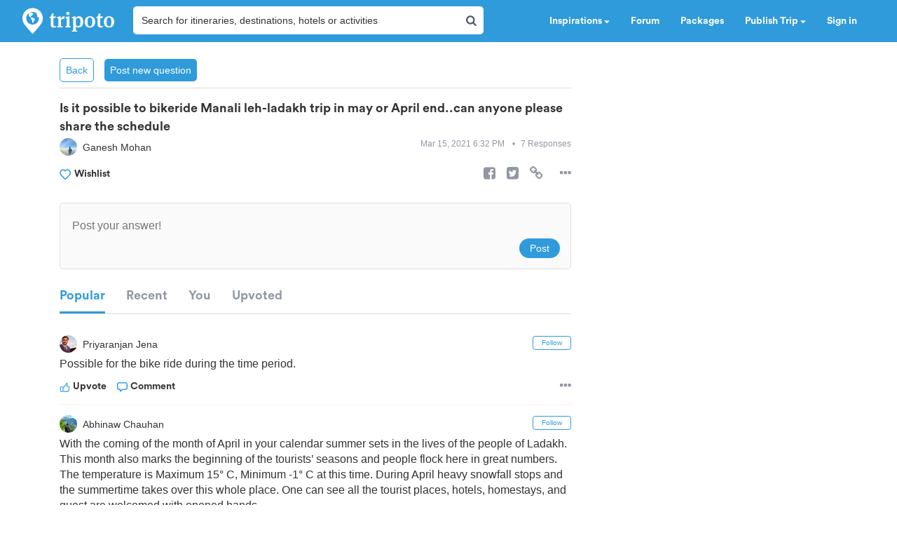

--- FILE ---
content_type: text/html; charset=utf-8
request_url: https://www.tripoto.com/community/is-it-possible-to-bikeride-manali-leh-ladakh-trip-in-may-or-april-end-can-anyone-please-share-the-schedule
body_size: 29832
content:
<!DOCTYPE html> <html dir="ltr" lang="en"> <head> <title>is it possible to bikeride Manali leh-ladakh trip in may or April end..can anyone please share the schedule - Tripoto</title> <meta name="theme-color" content="#2f9bdb"> <meta http-equiv="Content-Type" content="text/html; charset=utf-8"/> <meta name="p:domain_verify" content="5ce359dd0785c670efd0971a6ccbf30c"/> <meta name="viewport" content="width=device-width, initial-scale=1.0,maximum-scale=1.0"/> <meta property="fb:pages" content="321639637922428"/> <link rel="search" type="application/opensearchdescription+xml" href="https://www.tripoto.com/opensearch.xml" title="Tripoto search"/> <meta name="Access-Control-Allow-Origin" content="*" /> <link rel="shortcut icon" type="image/x-icon" href="https://cdn1.tripoto.com/assets/2.9/img/favicon.ico"/> <link rel="manifest" href="https://cdn1.tripoto.com/assets/2.9/resources/manifest.json"/> <link rel="canonical" href="https://www.tripoto.com/community/is-it-possible-to-bikeride-manali-leh-ladakh-trip-in-may-or-april-end-can-anyone-please-share-the-schedule" /> <link rel="next" href="https://www.tripoto.com/community/is-it-possible-to-bikeride-manali-leh-ladakh-trip-in-may-or-april-end-can-anyone-please-share-the-schedule/page:2"/> <meta name="google-play-app" content="app-id=com.tripoto"/> <meta property="al:android:url" content="https://www.tripoto.com/"/> <meta property="al:android:app_name" content="Travel Planner App To Plan Trips By Tripoto"/> <link rel="preload" href="https://cdn1.tripoto.com/assets/2.9/img/logo/tripoto.svg" as="image"/> <meta name="keywords" content="travel forum, tripoto forum, forum discussion, chat forums"/> <meta name="description" content="possible for the bike ride during the time period."/> <meta property="og:title" content="is it possible to bikeride Manali leh-ladakh trip in may or April end..can anyone please share the schedule - Tripoto"/> <meta property="og:description" content="possible for the bike ride during the time period."/> <meta property="og:url" content="https://www.tripoto.com/community/is-it-possible-to-bikeride-manali-leh-ladakh-trip-in-may-or-april-end-can-anyone-please-share-the-schedule"/> <meta property="og:type" content="Article"/> <meta property="og:site_name" content="Tripoto"/> <meta property="fb:app_id" content="546191595440610"/> <meta name="twitter:card" content="summary_large_image"/> <meta name="twitter:site" content="@tripoto"/> <meta name="twitter:image" content="null"/> <meta name="twitter:title" content="is it possible to bikeride Manali leh-ladakh trip in may or April end..can anyone please share the schedule - Tripoto"/> <meta name="twitter:description" content="possible for the bike ride during the time period."/> <meta name="twitter:url" content="https://www.tripoto.com/community/is-it-possible-to-bikeride-manali-leh-ladakh-trip-in-may-or-april-end-can-anyone-please-share-the-schedule"/> <meta name="twitter:domain" content="tripoto.com"/> <meta name="twitter:app:name:iphone" content="Tripoto"/> <meta name="twitter:app:id:iphone" content="931179037"/> <meta name="twitter:app:name:ipad" content="Tripoto"/> <meta name="twitter:app:id:ipad" content="931179037"/> <meta name="twitter:app:name:googleplay" content="Tripoto"/> <meta name="twitter:app:id:googleplay" content="com.tripoto"/> <meta property="al:ios:app_store_id" content="931179037"/> <meta property="al:ios:app_name" content="Tripoto"/> <meta property="al:ios:url" content="tripoto://community/is-it-possible-to-bikeride-manali-leh-ladakh-trip-in-may-or-april-end-can-anyone-please-share-the-schedule"/> <link rel="dns-prefetch" href="//cdn.tripoto.com/"> <link rel="dns-prefetch" href="//cdn1.tripoto.com/"> <link rel="dns-prefetch" href="//www.google-analytics.com/"> <link rel="dns-prefetch" href="//www.facebook.com/"> <link rel="dns-prefetch" href="//connect.facebook.net/"> <link rel="preload" href="https://cdn.tripoto.com/assets/aea0f07a74d2aeebc7773de6796e875a/css/fonts/fontawesome-webfont.woff2?v=4.7.0" as="font" type="font/woff2" crossorigin> <link rel="preload" href="https://cdn1.tripoto.com/assets/css/fonts/CircularAirPro-Bold.otf" as="font" type="font/otf" crossorigin> <style id='old-style'> * { box-sizing: border-box; } .font-circular { font-family: "Helvetica Neue", Helvetica, Arial, sans-serif; font-weight: 700; } body { font-family: "Helvetica Neue",Helvetica,Arial,sans-serif; font-size: 14px; line-height: 1.42857143; color: #506066; background: #fff; margin:0; padding:0; } .pull-right { float: right } header .dropdown ul { display: none; } header ul { list-style-type: none; margin: 5px 0px; padding: 0; } header ul li { display: inline-block; float: left; } header .collapse.navbar-collapse.pull-right { padding-right: 15px; } header ul li a, header ul li a:hover, header ul li a:active, header ul li a:visited { color: white;text-decoration:none;font-size:14px;cursor: pointer } .sign-in-space { width: 134px } .nav-parent { min-height:60px;width:100%;background:#2f9bdb;border-color:#2289c6;border:1px solid transparent; } .logo-image { padding:8px 0px 0px 10px; } .initially-invisible { visibility: hidden; } .navbar-nav { margin: 0; } .nav>li>a { position: relative; display: block; padding: 20px 15px; } .navbar-fixed-top { top:0 } .navbar-fixed-top, .navbar-fixed-bottom { position: fixed; right: 0; left: 0; z-index: 1030; } html{font-family:sans-serif;-ms-text-size-adjust:100%;-webkit-text-size-adjust:100%}body{margin:0}article,aside,details,figcaption,figure,footer,header,hgroup,main,menu,nav,section,summary{display:block}audio,canvas,progress,video{display:inline-block;vertical-align:baseline}audio:not([controls]){display:none;height:0}[hidden],template{display:none}a{background-color:transparent}a:active,a:hover{outline:0}abbr[title]{border-bottom:1px dotted}b,strong{font-weight:bold}dfn{font-style:italic}h1{font-size:2em;margin:0.67em 0}mark{background:#ff0;color:#000}small{font-size:80%}sub,sup{font-size:75%;line-height:0;position:relative;vertical-align:baseline}sup{top:-0.5em}sub{bottom:-0.25em}img{border:0}svg:not(:root){overflow:hidden}figure{margin:1em 40px}hr{-webkit-box-sizing:content-box;-moz-box-sizing:content-box;box-sizing:content-box;height:0}pre{overflow:auto}code,kbd,pre,samp{font-family:monospace, monospace;font-size:1em}button,input,optgroup,select,textarea{color:inherit;font:inherit;margin:0}button{overflow:visible}button,select{text-transform:none}button,html input[type="button"],input[type="reset"],input[type="submit"]{-webkit-appearance:button;cursor:pointer}button[disabled],html input[disabled]{cursor:default}button::-moz-focus-inner,input::-moz-focus-inner{border:0;padding:0}input{line-height:normal}input[type="checkbox"],input[type="radio"]{-webkit-box-sizing:border-box;-moz-box-sizing:border-box;box-sizing:border-box;padding:0}input[type="number"]::-webkit-inner-spin-button,input[type="number"]::-webkit-outer-spin-button{height:auto}input[type="search"]{-webkit-appearance:textfield;-webkit-box-sizing:content-box;-moz-box-sizing:content-box;box-sizing:content-box}input[type="search"]::-webkit-search-cancel-button,input[type="search"]::-webkit-search-decoration{-webkit-appearance:none}fieldset{border:1px solid #c0c0c0;margin:0 2px;padding:0.35em 0.625em 0.75em}legend{border:0;padding:0}textarea{overflow:auto}optgroup{font-weight:bold}table{border-collapse:collapse;border-spacing:0}td,th{padding:0}*{-webkit-box-sizing:border-box;-moz-box-sizing:border-box;box-sizing:border-box}*:before,*:after{-webkit-box-sizing:border-box;-moz-box-sizing:border-box;box-sizing:border-box}html{font-size:10px;-webkit-tap-highlight-color:rgba(0,0,0,0)}body{font-family:"Helvetica Neue",Helvetica,Arial,sans-serif;font-size:14px;line-height:1.42857143;color:#333;background-color:#fff}input,button,select,textarea{font-family:inherit;font-size:inherit;line-height:inherit}a{color:#337ab7;text-decoration:none}a:hover,a:focus{color:#23527c;text-decoration:underline}a:focus{outline:5px auto -webkit-focus-ring-color;outline-offset:-2px}figure{margin:0}img{vertical-align:middle}.img-responsive{display:block;max-width:100%;height:auto}.img-rounded{border-radius:6px}.img-thumbnail{padding:4px;line-height:1.42857143;background-color:#fff;border:1px solid #ddd;border-radius:4px;-webkit-transition:all .2s ease-in-out;-o-transition:all .2s ease-in-out;transition:all .2s ease-in-out;display:inline-block;max-width:100%;height:auto}.img-circle{border-radius:50%}hr{margin-top:20px;margin-bottom:20px;border:0;border-top:1px solid #eee}.sr-only{position:absolute;width:1px;height:1px;margin:-1px;padding:0;overflow:hidden;clip:rect(0, 0, 0, 0);border:0}.sr-only-focusable:active,.sr-only-focusable:focus{position:static;width:auto;height:auto;margin:0;overflow:visible;clip:auto}[role="button"]{cursor:pointer}.container{margin-right:auto;margin-left:auto;padding-left:15px;padding-right:15px}@media (min-width:768px){.container{width:750px}}@media (min-width:992px){.container{width:970px}}@media (min-width:1200px){.container{width:1170px}}.container-fluid{margin-right:auto;margin-left:auto;padding-left:15px;padding-right:15px}.row{margin-left:-15px;margin-right:-15px}.col-xs-1, .col-sm-1, .col-md-1, .col-lg-1, .col-xs-2, .col-sm-2, .col-md-2, .col-lg-2, .col-xs-3, .col-sm-3, .col-md-3, .col-lg-3, .col-xs-4, .col-sm-4, .col-md-4, .col-lg-4, .col-xs-5, .col-sm-5, .col-md-5, .col-lg-5, .col-xs-6, .col-sm-6, .col-md-6, .col-lg-6, .col-xs-7, .col-sm-7, .col-md-7, .col-lg-7, .col-xs-8, .col-sm-8, .col-md-8, .col-lg-8, .col-xs-9, .col-sm-9, .col-md-9, .col-lg-9, .col-xs-10, .col-sm-10, .col-md-10, .col-lg-10, .col-xs-11, .col-sm-11, .col-md-11, .col-lg-11, .col-xs-12, .col-sm-12, .col-md-12, .col-lg-12{position:relative;min-height:1px;padding-left:15px;padding-right:15px}.col-xs-1, .col-xs-2, .col-xs-3, .col-xs-4, .col-xs-5, .col-xs-6, .col-xs-7, .col-xs-8, .col-xs-9, .col-xs-10, .col-xs-11, .col-xs-12{float:left}.col-xs-12{width:100%}.col-xs-11{width:91.66666667%}.col-xs-10{width:83.33333333%}.col-xs-9{width:75%}.col-xs-8{width:66.66666667%}.col-xs-7{width:58.33333333%}.col-xs-6{width:50%}.col-xs-5{width:41.66666667%}.col-xs-4{width:33.33333333%}.col-xs-3{width:25%}.col-xs-2{width:16.66666667%}.col-xs-1{width:8.33333333%}.col-xs-pull-12{right:100%}.col-xs-pull-11{right:91.66666667%}.col-xs-pull-10{right:83.33333333%}.col-xs-pull-9{right:75%}.col-xs-pull-8{right:66.66666667%}.col-xs-pull-7{right:58.33333333%}.col-xs-pull-6{right:50%}.col-xs-pull-5{right:41.66666667%}.col-xs-pull-4{right:33.33333333%}.col-xs-pull-3{right:25%}.col-xs-pull-2{right:16.66666667%}.col-xs-pull-1{right:8.33333333%}.col-xs-pull-0{right:auto}.col-xs-push-12{left:100%}.col-xs-push-11{left:91.66666667%}.col-xs-push-10{left:83.33333333%}.col-xs-push-9{left:75%}.col-xs-push-8{left:66.66666667%}.col-xs-push-7{left:58.33333333%}.col-xs-push-6{left:50%}.col-xs-push-5{left:41.66666667%}.col-xs-push-4{left:33.33333333%}.col-xs-push-3{left:25%}.col-xs-push-2{left:16.66666667%}.col-xs-push-1{left:8.33333333%}.col-xs-push-0{left:auto}.col-xs-offset-12{margin-left:100%}.col-xs-offset-11{margin-left:91.66666667%}.col-xs-offset-10{margin-left:83.33333333%}.col-xs-offset-9{margin-left:75%}.col-xs-offset-8{margin-left:66.66666667%}.col-xs-offset-7{margin-left:58.33333333%}.col-xs-offset-6{margin-left:50%}.col-xs-offset-5{margin-left:41.66666667%}.col-xs-offset-4{margin-left:33.33333333%}.col-xs-offset-3{margin-left:25%}.col-xs-offset-2{margin-left:16.66666667%}.col-xs-offset-1{margin-left:8.33333333%}.col-xs-offset-0{margin-left:0}@media (min-width:768px){.col-sm-1, .col-sm-2, .col-sm-3, .col-sm-4, .col-sm-5, .col-sm-6, .col-sm-7, .col-sm-8, .col-sm-9, .col-sm-10, .col-sm-11, .col-sm-12{float:left}.col-sm-12{width:100%}.col-sm-11{width:91.66666667%}.col-sm-10{width:83.33333333%}.col-sm-9{width:75%}.col-sm-8{width:66.66666667%}.col-sm-7{width:58.33333333%}.col-sm-6{width:50%}.col-sm-5{width:41.66666667%}.col-sm-4{width:33.33333333%}.col-sm-3{width:25%}.col-sm-2{width:16.66666667%}.col-sm-1{width:8.33333333%}.col-sm-pull-12{right:100%}.col-sm-pull-11{right:91.66666667%}.col-sm-pull-10{right:83.33333333%}.col-sm-pull-9{right:75%}.col-sm-pull-8{right:66.66666667%}.col-sm-pull-7{right:58.33333333%}.col-sm-pull-6{right:50%}.col-sm-pull-5{right:41.66666667%}.col-sm-pull-4{right:33.33333333%}.col-sm-pull-3{right:25%}.col-sm-pull-2{right:16.66666667%}.col-sm-pull-1{right:8.33333333%}.col-sm-pull-0{right:auto}.col-sm-push-12{left:100%}.col-sm-push-11{left:91.66666667%}.col-sm-push-10{left:83.33333333%}.col-sm-push-9{left:75%}.col-sm-push-8{left:66.66666667%}.col-sm-push-7{left:58.33333333%}.col-sm-push-6{left:50%}.col-sm-push-5{left:41.66666667%}.col-sm-push-4{left:33.33333333%}.col-sm-push-3{left:25%}.col-sm-push-2{left:16.66666667%}.col-sm-push-1{left:8.33333333%}.col-sm-push-0{left:auto}.col-sm-offset-12{margin-left:100%}.col-sm-offset-11{margin-left:91.66666667%}.col-sm-offset-10{margin-left:83.33333333%}.col-sm-offset-9{margin-left:75%}.col-sm-offset-8{margin-left:66.66666667%}.col-sm-offset-7{margin-left:58.33333333%}.col-sm-offset-6{margin-left:50%}.col-sm-offset-5{margin-left:41.66666667%}.col-sm-offset-4{margin-left:33.33333333%}.col-sm-offset-3{margin-left:25%}.col-sm-offset-2{margin-left:16.66666667%}.col-sm-offset-1{margin-left:8.33333333%}.col-sm-offset-0{margin-left:0}}@media (min-width:992px){.col-md-1, .col-md-2, .col-md-3, .col-md-4, .col-md-5, .col-md-6, .col-md-7, .col-md-8, .col-md-9, .col-md-10, .col-md-11, .col-md-12{float:left}.col-md-12{width:100%}.col-md-11{width:91.66666667%}.col-md-10{width:83.33333333%}.col-md-9{width:75%}.col-md-8{width:66.66666667%}.col-md-7{width:58.33333333%}.col-md-6{width:50%}.col-md-5{width:41.66666667%}.col-md-4{width:33.33333333%}.col-md-3{width:25%}.col-md-2{width:16.66666667%}.col-md-1{width:8.33333333%}.col-md-pull-12{right:100%}.col-md-pull-11{right:91.66666667%}.col-md-pull-10{right:83.33333333%}.col-md-pull-9{right:75%}.col-md-pull-8{right:66.66666667%}.col-md-pull-7{right:58.33333333%}.col-md-pull-6{right:50%}.col-md-pull-5{right:41.66666667%}.col-md-pull-4{right:33.33333333%}.col-md-pull-3{right:25%}.col-md-pull-2{right:16.66666667%}.col-md-pull-1{right:8.33333333%}.col-md-pull-0{right:auto}.col-md-push-12{left:100%}.col-md-push-11{left:91.66666667%}.col-md-push-10{left:83.33333333%}.col-md-push-9{left:75%}.col-md-push-8{left:66.66666667%}.col-md-push-7{left:58.33333333%}.col-md-push-6{left:50%}.col-md-push-5{left:41.66666667%}.col-md-push-4{left:33.33333333%}.col-md-push-3{left:25%}.col-md-push-2{left:16.66666667%}.col-md-push-1{left:8.33333333%}.col-md-push-0{left:auto}.col-md-offset-12{margin-left:100%}.col-md-offset-11{margin-left:91.66666667%}.col-md-offset-10{margin-left:83.33333333%}.col-md-offset-9{margin-left:75%}.col-md-offset-8{margin-left:66.66666667%}.col-md-offset-7{margin-left:58.33333333%}.col-md-offset-6{margin-left:50%}.col-md-offset-5{margin-left:41.66666667%}.col-md-offset-4{margin-left:33.33333333%}.col-md-offset-3{margin-left:25%}.col-md-offset-2{margin-left:16.66666667%}.col-md-offset-1{margin-left:8.33333333%}.col-md-offset-0{margin-left:0}}@media (min-width:1200px){.col-lg-1, .col-lg-2, .col-lg-3, .col-lg-4, .col-lg-5, .col-lg-6, .col-lg-7, .col-lg-8, .col-lg-9, .col-lg-10, .col-lg-11, .col-lg-12{float:left}.col-lg-12{width:100%}.col-lg-11{width:91.66666667%}.col-lg-10{width:83.33333333%}.col-lg-9{width:75%}.col-lg-8{width:66.66666667%}.col-lg-7{width:58.33333333%}.col-lg-6{width:50%}.col-lg-5{width:41.66666667%}.col-lg-4{width:33.33333333%}.col-lg-3{width:25%}.col-lg-2{width:16.66666667%}.col-lg-1{width:8.33333333%}.col-lg-pull-12{right:100%}.col-lg-pull-11{right:91.66666667%}.col-lg-pull-10{right:83.33333333%}.col-lg-pull-9{right:75%}.col-lg-pull-8{right:66.66666667%}.col-lg-pull-7{right:58.33333333%}.col-lg-pull-6{right:50%}.col-lg-pull-5{right:41.66666667%}.col-lg-pull-4{right:33.33333333%}.col-lg-pull-3{right:25%}.col-lg-pull-2{right:16.66666667%}.col-lg-pull-1{right:8.33333333%}.col-lg-pull-0{right:auto}.col-lg-push-12{left:100%}.col-lg-push-11{left:91.66666667%}.col-lg-push-10{left:83.33333333%}.col-lg-push-9{left:75%}.col-lg-push-8{left:66.66666667%}.col-lg-push-7{left:58.33333333%}.col-lg-push-6{left:50%}.col-lg-push-5{left:41.66666667%}.col-lg-push-4{left:33.33333333%}.col-lg-push-3{left:25%}.col-lg-push-2{left:16.66666667%}.col-lg-push-1{left:8.33333333%}.col-lg-push-0{left:auto}.col-lg-offset-12{margin-left:100%}.col-lg-offset-11{margin-left:91.66666667%}.col-lg-offset-10{margin-left:83.33333333%}.col-lg-offset-9{margin-left:75%}.col-lg-offset-8{margin-left:66.66666667%}.col-lg-offset-7{margin-left:58.33333333%}.col-lg-offset-6{margin-left:50%}.col-lg-offset-5{margin-left:41.66666667%}.col-lg-offset-4{margin-left:33.33333333%}.col-lg-offset-3{margin-left:25%}.col-lg-offset-2{margin-left:16.66666667%}.col-lg-offset-1{margin-left:8.33333333%}.col-lg-offset-0{margin-left:0}}.clearfix:before,.clearfix:after,.container:before,.container:after,.container-fluid:before,.container-fluid:after,.row:before,.row:after{content:" ";display:table}.clearfix:after,.container:after,.container-fluid:after,.row:after{clear:both}.center-block{display:block;margin-left:auto;margin-right:auto}.pull-right{float:right !important}.pull-left{float:left !important}.hide{display:none !important}.show{display:block !important}.invisible{visibility:hidden}.text-hide{font:0/0 a;color:transparent;text-shadow:none;background-color:transparent;border:0}.hidden{display:none !important}.affix{position:fixed}@-ms-viewport{width:device-width}.visible-xs,.visible-sm,.visible-md,.visible-lg{display:none !important}.visible-xs-block,.visible-xs-inline,.visible-xs-inline-block,.visible-sm-block,.visible-sm-inline,.visible-sm-inline-block,.visible-md-block,.visible-md-inline,.visible-md-inline-block,.visible-lg-block,.visible-lg-inline,.visible-lg-inline-block{display:none !important}@media (max-width:767px){.visible-xs{display:block !important}table.visible-xs{display:table !important}tr.visible-xs{display:table-row !important}th.visible-xs,td.visible-xs{display:table-cell !important}}@media (max-width:767px){.visible-xs-block{display:block !important}}@media (max-width:767px){.visible-xs-inline{display:inline !important}}@media (max-width:767px){.visible-xs-inline-block{display:inline-block !important}}@media (min-width:768px) and (max-width:991px){.visible-sm{display:block !important}table.visible-sm{display:table !important}tr.visible-sm{display:table-row !important}th.visible-sm,td.visible-sm{display:table-cell !important}}@media (min-width:768px) and (max-width:991px){.visible-sm-block{display:block !important}}@media (min-width:768px) and (max-width:991px){.visible-sm-inline{display:inline !important}}@media (min-width:768px) and (max-width:991px){.visible-sm-inline-block{display:inline-block !important}}@media (min-width:992px) and (max-width:1199px){.visible-md{display:block !important}table.visible-md{display:table !important}tr.visible-md{display:table-row !important}th.visible-md,td.visible-md{display:table-cell !important}}@media (min-width:992px) and (max-width:1199px){.visible-md-block{display:block !important}}@media (min-width:992px) and (max-width:1199px){.visible-md-inline{display:inline !important}}@media (min-width:992px) and (max-width:1199px){.visible-md-inline-block{display:inline-block !important}}@media (min-width:1200px){.visible-lg{display:block !important}table.visible-lg{display:table !important}tr.visible-lg{display:table-row !important}th.visible-lg,td.visible-lg{display:table-cell !important}}@media (min-width:1200px){.visible-lg-block{display:block !important}}@media (min-width:1200px){.visible-lg-inline{display:inline !important}}@media (min-width:1200px){.visible-lg-inline-block{display:inline-block !important}}@media (max-width:767px){.hidden-xs{display:none !important}}@media (min-width:768px) and (max-width:991px){.hidden-sm{display:none !important}}@media (min-width:992px) and (max-width:1199px){.hidden-md{display:none !important}}@media (min-width:1200px){.hidden-lg{display:none !important}}.visible-print{display:none !important}@media print{.visible-print{display:block !important}table.visible-print{display:table !important}tr.visible-print{display:table-row !important}th.visible-print,td.visible-print{display:table-cell !important}}.visible-print-block{display:none !important}@media print{.visible-print-block{display:block !important}}.visible-print-inline{display:none !important}@media print{.visible-print-inline{display:inline !important}}.visible-print-inline-block{display:none !important}@media print{.visible-print-inline-block{display:inline-block !important}}@media print{.hidden-print{display:none !important}} :root{--theme-color:#2f9bdb;--grey-color:#9197a3}html{font-size:100%;scroll-behavior:smooth}body{font-family:helvetica,arial,sans-serif}.background-loader:not([loaded]),img[data-src]{background-color:#fafafa;background:linear-gradient(270deg,#fafafa,#ddd,#fafafa,#ddd,#fafafa) 0 0/500% 500%;-webkit-animation:lazy-load 1s ease infinite;-moz-animation:lazy-load 1s ease infinite;animation:lazy-load 1s ease infinite}@font-face{font-family:circularairpro-bold;src:url(https://cdn1.tripoto.com/assets/css/fonts/CircularAirPro-Bold.otf);font-display:swap}.font-circular{font-family:circularairpro-bold,Helvetica,Arial,sans-serif;font-weight:700}.h1,.h2,.h3,h1,h2,h3{margin-top:20px;margin-bottom:10px}h3{font-size:24px}.h1,.h2,.h3,.h4,.h5,.h6,h1,h2,h3,h4,h5,h6{font-family:inherit;font-weight:500;line-height:1.1;color:inherit}footer .footer-list .footer-link{display:block;margin:8px 0}.container-title:before{display:block;content:"";height:70px;margin:-70px 0 0}.margin-auto{margin:0 auto!important}.margin-default{margin:15px!important}.margin-med{margin:12px!important}.margin-small{margin:8px!important}.margin-xsmall{margin:4px!important}.margin-none{margin:0!important}.margin-left-none{margin-left:0!important}.margin-right-none{margin-right:0!important}.margin-top-none{margin-top:0!important}.margin-bottom-none{margin-bottom:0!important}.margin-row-large{margin-top:30px!important;margin-bottom:30px!important}.margin-row-default{margin-top:15px!important;margin-bottom:15px!important}.margin-row-med{margin-top:12px!important;margin-bottom:12px!important}.margin-row-small{margin-top:8px!important;margin-bottom:8px!important}.margin-row-xsmall{margin-top:4px!important;margin-bottom:4px!important}.margin-col-default{margin-left:15px!important;margin-right:15px!important}.margin-col-med{margin-left:12px!important;margin-right:12px!important}.margin-col-small{margin-left:8px!important;margin-right:8px!important}.margin-col-xsmall{margin-left:4px!important;margin-right:4px!important}.margin-top-large{margin-top:30px}.margin-right-large{margin-right:30px!important}.margin-bottom-large{margin-bottom:30px!important}.margin-left-large{margin-left:30px!important}.margin-top-default{margin-top:15px!important}.margin-right-default{margin-right:15px!important}.margin-bottom-default{margin-bottom:15px!important}.margin-left-default{margin-left:15px!important}.margin-top-med{margin-top:12px!important}.margin-right-med{margin-right:12px!important}.margin-bottom-med{margin-bottom:12px!important}.margin-left-med{margin-left:12px!important}.margin-top-small{margin-top:8px!important}.margin-right-small{margin-right:8px!important}.margin-bottom-small{margin-bottom:8px!important}.margin-left-small{margin-left:8px!important}.margin-top-xsmall{margin-top:4px!important}.margin-right-xsmall{margin-right:4px!important}.margin-bottom-xsmall{margin-bottom:4px!important}.margin-left-xsmall{margin-left:4px!important}.margin-left-auto{margin-left:auto!important}.padding-large{padding:30px}.padding-default{padding:15px}.padding-med{padding:12px}.padding-small{padding:8px}.padding-xsmall{padding:4px}.padding-none{padding:0!important}.padding-left-none{padding-left:0!important}.padding-right-none{padding-right:0!important}.padding-col-none{padding-left:0!important;padding-right:0!important}.padding-top-none{padding-top:0}.padding-bottom-none{padding-bottom:0}.padding-row-none{padding-top:0!important;padding-bottom:0!important}.padding-row-large{padding-top:30px;padding-bottom:30px}.padding-row-default{padding-top:15px;padding-bottom:15px}.padding-row-med{padding-top:12px;padding-bottom:12px}.padding-row-small{padding-top:8px;padding-bottom:8px}.padding-row-xsmall{padding-top:4px;padding-bottom:4px}.padding-col-large{padding-left:30px;padding-right:30px}.padding-col-default{padding-left:15px;padding-right:15px}.padding-col-med{padding-left:12px;padding-right:12px}.padding-col-small{padding-left:8px;padding-right:8px}.padding-col-xsmall{padding-left:4px;padding-right:4px}.padding-top-large{padding-top:30px}.padding-right-large{padding-right:30px}.padding-bottom-large{padding-bottom:30px}.padding-left-large{padding-left:30px}.padding-top-default{padding-top:15px}.padding-right-default{padding-right:15px}.padding-bottom-default{padding-bottom:15px}.padding-left-default{padding-left:15px}.padding-top-med{padding-top:12px}.padding-right-med{padding-right:12px}.padding-bottom-med{padding-bottom:12px}.padding-left-med{padding-left:12px}.padding-top-small{padding-top:8px}.padding-right-small{padding-right:8px}.padding-bottom-small{padding-bottom:8px}.padding-left-small{padding-left:8px}.padding-top-xsmall{padding-top:4px}.padding-right-xsmall{padding-right:4px}.padding-bottom-xsmall{padding-bottom:4px}.padding-left-xsmall{padding-left:4px}.font-arial{font-family:-apple-system,helvetica,arial,sans-serif;font-weight:400}.font-zero{font-size:0!important}.font-inherit{font-family:inherit}.font-weight-normal{font-weight:400}.font-8{font-size:8px}.font-weight-500{font-weight:500}.font-bold{font-weight:700!important}.font-normal{font-weight:400}.font-thin{font-weight:300}.font-xs{font-size:10px}.font-small{font-size:12px!important}.font-default{font-size:14px}.font-med{font-size:16px!important}.font-lg{font-size:18px}.font-xlg{font-size:20px}.font-xxlg{font-size:24px}.font-26{font-size:26px}.font-28{font-size:28px}.font-32{font-size:32px}.font-36{font-size:36px}.font-smoothing{-webkit-font-smoothing:antialiased}.font-helvetica{font-family:-apple-system,helvetica,arial,sans-serif!important}.color-white-on-hover:active,.color-white-on-hover:focus,.color-white-on-hover:hover,.hover-parent:hover .color-white-on-parent-hover{color:#fff}.color-blue-on-hover:active,.color-blue-on-hover:focus,.color-blue-on-hover:hover{color:#2f9bdb}.color-grey{color:#9197a3}.color-grey-on-hover:active,.color-grey-on-hover:focus,.color-grey-on-hover:hover{color:#9197a3}.color-light-grey{color:rgba(80,96,102,.3)}.color-dark-grey{color:#4c4c4c}.color-dark,.color-dark-on-hover:active,.color-dark-on-hover:focus,.color-dark-on-hover:hover{color:#333}.color-stardust,.color-stardust-on-hover:active,.color-stardust-on-hover:focus,.color-stardust-on-hover:hover{color:#506066}.color-blue{color:#2f9bdb}.color-white{color:#fff}.color-green{color:#63c394}.color-dark-green{color:#359391}.color-hotels,.color-hotels-on-hover:active,.color-hotels-on-hover:hover{color:#ff796b}.color-red{color:red}.color-orange{color:#f63}.color-orange-on-hover:active,.color-orange-on-hover:focus,.color-orange-on-hover:hover{color:#f63}.color-facebook{color:#3b5998}.color-yellow{color:#f4bc42}.color-violet,.color-violet-on-hover:hover{color:#8e44ad}.border-color-violet,.border-color-violet-on-hover:hover{border-color:#8e44ad}.background-cover{background-size:cover;object-fit:cover}.background-white,.background-white-on-hover:hover{background-color:#fff}.background-grey{background-color:#f7f7f7}.background-red{background:red}.background-yellow{background:#f4bc42}.background-none{background:0 0}.background-light-orange{background-color:#ff796b}.background-orange{background-color:#f63}.background-blue,.background-blue-on-hover:hover{background:#2f9bdb}.background-light-blue{background:rgba(47,155,219,.05)}.background-medium-blue{background:#cbe5f6}.background-lightgrey{background-color:#fafafa}.background-lightgrey-on-hover:hover{background-color:#fafafa}.background-darker-on-hover:hover{background-color:rgba(0,0,0,.3)}.background-facebook{background:#3b5998}.background-green{background-color:#63c394}.background-dark-green{background-color:#359391}.background-black{background:#111}.background-blue-gradient{background:#2f9bdb;background:-webkit-linear-gradient(#5ccbf0,#2f9bdb);background:-o-linear-gradient(#5ccbf0,#2f9bdb);background:-moz-linear-gradient(#5ccbf0,#2f9bdb);background:linear-gradient(#5ccbf0,#2f9bdb)}.background-blue-gradient-inverse{background:#2f9bdb;background:-webkit-linear-gradient(#2f9bdb,#5ccbf0);background:-o-linear-gradient(#2f9bdb,#5ccbf0);background:-moz-linear-gradient(#2f9bdb,#5ccbf0);background:linear-gradient(#2f9bdb,#5ccbf0)}.bottom-overlay{background:-webkit-linear-gradient(to bottom,rgba(255,255,255,0),rgba(0,0,0,.5));background:-moz-linear-gradient(to bottom,rgba(255,255,255,0),rgba(0,0,0,.5));background:-o-linear-gradient(to bottom,rgba(255,255,255,0),rgba(0,0,0,.5));background:linear-gradient(to bottom,rgba(255,255,255,0),rgba(0,0,0,.5))}.overlay{position:absolute;top:0;width:100%;height:100%;background:-webkit-linear-gradient(transparent,transparent,rgba(0,0,0,.9));background:-moz-linear-gradient(transparent,transparent,rgba(0,0,0,.9));background:-o-linear-gradient(transparent,transparent,rgba(0,0,0,.9));background:linear-gradient(transparent,transparent,rgba(0,0,0,.9))}.dropdown-menu.dropdown-left{right:0;left:auto}.tag-arrow{width:0;height:0;top:0;right:-10px;position:absolute;border-color:transparent;border-style:solid;border-width:13px 0 11.5px 10px}.background-white .tag-arrow{border-left-color:#fff}.background-grey .tag-arrow{border-left-color:#f7f7f7}.background-red .tag-arrow{border-left-color:red}.background-light-orange .tag-arrow{border-left-color:#ff796b}.background-blue .tag-arrow,.background-blue-on-hover:hover .tag-arrow{border-left-color:#2f9bdb}.background-light-blue .tag-arrow{border-left-color:rgba(47,155,219,.05)}.background-lightgrey .tag-arrow,.background-lightgrey-on-hover:hover .tag-arrow{border-left-color:#fafafa}.background-facebook .tag-arrow{border-left-color:#3b5998}.background-green .tag-arrow{border-left-color:#63c394}.background-dark-green .tag-arrow{border-left-color:#359391}.background-black .tag-arrow{border-left-color:#111}.alternate-background-card:nth-child(6n) .background-alternate:not([loaded]),.container-card:nth-child(6n) .background-alternate:not([loaded]),.feed-card:nth-child(6n) .background-alternate:not([loaded]){background-color:#b0d2df}.alternate-background-card:nth-child(6n+1) .background-alternate:not([loaded]),.container-card:nth-child(6n+1) .background-alternate:not([loaded]),.feed-card:nth-child(6n+1) .background-alternate:not([loaded]){background-color:#b0dfc8}.alternate-background-card:nth-child(6n+2) .background-alternate:not([loaded]),.container-card:nth-child(6n+2) .background-alternate:not([loaded]),.feed-card:nth-child(6n+2) .background-alternate:not([loaded]){background-color:#dfd8b0}.alternate-background-card:nth-child(6n+3) .background-alternate:not([loaded]),.container-card:nth-child(6n+3) .background-alternate:not([loaded]),.feed-card:nth-child(6n+3) .background-alternate:not([loaded]){background-color:#b0bfdf}.alternate-background-card:nth-child(6n+4) .background-alternate:not([loaded]),.container-card:nth-child(6n+4) .background-alternate:not([loaded]),.feed-card:nth-child(6n+4) .background-alternate:not([loaded]){background-color:#dfb6b0}.alternate-background-card:nth-child(6n+5) .background-alternate:not([loaded]),.container-card:nth-child(6n+5) .background-alternate:not([loaded]),.feed-card:nth-child(6n+5) .background-alternate:not([loaded]){background-color:#c9dfb0}.line-height-14{line-height:14px}.line-height-18{line-height:18px}.line-height-1{line-height:1}.line-height-24{line-height:24px!important}.line-height-30{line-height:30px!important}.line-height-34{line-height:34px}.chevron-toggle{cursor:pointer;position:relative;transform:rotate(0)}.collapsed .chevron-toggle{transform:rotate(90deg)}.box-shadow-default{border:1px solid rgba(145,151,163,.2);box-shadow:0 5px 10px 0 #dddddd80}.box-shadow-on-hover:hover{box-shadow:0 5px 10px 0 #dddddd80}.border-radius-extra-large{border-radius:100px}.border-radius-large{border-radius:10px}.border-radius-normal{border-radius:5px}.border-radius-small{border-radius:2px}.border-radius-none{border-radius:0}.border-tl-radius-small{border-top-left-radius:2px}.border-tr-radius-small{border-top-right-radius:2px}.border-bl-radius-small{border-bottom-left-radius:2px}.border-br-radius-small{border-bottom-right-radius:2px}.border-tr-radius-normal{border-top-right-radius:5px}.border-br-radius-normal{border-bottom-right-radius:5px}.border-transparent{border:1px solid transparent!important}.border-white{border:1px solid #fff!important}.border-grey{border:1px solid #ddd}.border-top-grey{border-top:1px solid #ddd}.border-tr-radius-0{border-top-right-radius:0}.border-bl-radius-0{border-bottom-left-radius:0}.border-br-radius-0{border-bottom-right-radius:0}.border-bottom-grey{border-bottom:1px solid #ddd}.border-left-grey{border-left:1px solid #ddd}.border-right-grey{border-right:1px solid #ddd}.border-light-grey{border:1px solid #f1f1f1}.border-top-light-grey{border-top:1px solid #f1f1f1}.border-bottom-light-grey{border-bottom:1px solid #f1f1f1}.border-left-light-grey{border-left:1px solid #f1f1f1}.border-blue{border:1px solid #2f9bdb}.border-grey-on-hover:hover{border:1px solid #ddd}.border-dark-green{border:1px solid #359391}.border-orange{border:1px solid #f63}.border-top-none{border-top:none}.border-left-none{border-left:none}.border-right-none{border-right:none}.border-bottom-none{border-bottom:none!important}.border-none{border:none}.box-shadow-container{box-shadow:0 1px 4px rgba(0,0,0,.04);border:1px solid rgba(0,0,0,.09)}.box-shadow-card{box-shadow:0 0 3px rgba(0,0,0,.25)}.box-shadow-none{box-shadow:none}.box-shadow-none-form,.box-shadow-none-form:active,.box-shadow-none-form:focus,.box-shadow-none-form:hover,.box-shadow-none-form:visited{box-shadow:none}.ellipsis-3{overflow:hidden;line-height:1.3em;max-height:3.9em}.object-cover{object-fit:cover}.object-contain{object-fit:contain}.text-center{text-align:center!important}.text-left{text-align:left}.text-right{text-align:right}.col-centered{margin:0 auto!important;float:none!important;display:inherit}.vertical-top{vertical-align:top}.vertical-bottom{vertical-align:bottom}.vertical-sub{vertical-align:sub}.text-strikethrough{text-decoration:line-through}.text-underline{text-decoration:underline}.text-underline-hover:hover{text-decoration:underline}.font-italic{font-style:italic}.text-decoration-none{text-decoration:none}.text-decoration-none:active,.text-decoration-none:hover,.text-decoration-none:visited{text-decoration:none}.col-middle{position:absolute;top:50%;left:50%;transform:translate(-50%,-50%)}.width-100{width:100%}.width-75{width:75%}.width-33{width:33%}.width-auto{width:auto}.height-100{height:100%}.height-100vh{height:100vh}.height-100dvh{height:100dvh}.height-auto{height:auto!important}.height-100vh-with-header{height:calc(100vh - 60px)}.max-height-review-modal{max-height:500px}.max-fit{max-height:100%;max-width:100%}.display-inline-block{display:inline-block}.display-inline{display:inline}.display-table{display:table}.display-table-row{display:table-row}.display-table-cell{display:table-cell}.display-none{display:none}.display-block{display:block}.display-flex{display:-webkit-box!important;display:-moz-box!important;display:-ms-flexbox!important;display:-webkit-flex!important;display:flex!important}.flex-wrap{-webkit-flex-flow:wrap;-moz-flex-flow:wrap;-ms-flex-flow:wrap;-ms-flex-wrap:wrap;flex-flow:wrap}.flex-nowrap{-webkit-flex-flow:nowrap;-moz-flex-flow:nowrap;-ms-flex-flow:nowrap;-ms-flex-wrap:nowrap;flex-flow:nowrap}.flex-baseline{align-items:baseline}.flex-center{align-items:center}.flex-end{align-items:flex-end}.flex-direction-column{flex-direction:column}.flex-container:after,.flex-container:before{display:none}.justify-space-between{justify-content:space-between}.justify-space-around{justify-content:space-around}.justify-center{justify-content:center}.nolist{list-style:none}.text-left{text-align:left}.relative{position:relative}.absolute{position:absolute}.position-static{position:static}.position-sticky{position:-webkit-sticky;position:sticky}.bottom-0{bottom:0}.top-0{top:0}.left-0{left:0}.right-0{right:0}.z-index-1{z-index:1!important}.z-index-highest{z-index:99!important}.z-index-1040{z-index:1040!important}.overflow-hidden{overflow:hidden}.overflow-scroll{overflow:scroll}.overflow-auto{overflow:auto}.overflow-y-scroll{overflow-y:scroll}.hide-scrollbar::-webkit-scrollbar{display:none}.hide-scrollbar{-ms-overflow-style:none;scrollbar-width:none}.ellipsis{text-overflow:ellipsis;overflow:hidden;white-space:nowrap}.no-wrap{white-space:nowrap}.vertical-align-top{vertical-align:top}.vertical-align-middle{vertical-align:middle}.vertical-align-base{vertical-align:baseline}.vertical-align-super{vertical-align:super}.pointer{cursor:pointer}.cursor-default{cursor:default}.cursor-not-allowed{cursor:not-allowed!important}.disable-click{pointer-events:none!important;cursor:default}.outline-none,.outline-none:active,.outline-none:focus,.outline-none:hover{outline:0}.noselect{-webkit-touch-callout:none;-webkit-user-select:none;-khtml-user-select:none;-moz-user-select:none;-ms-user-select:none;user-select:none}.no-resize{resize:none}.box-sizing-content{box-sizing:content-box}.transition-all-fast{transition:all .4s}.text-capitalize{text-transform:capitalize}.break-word{word-wrap:break-word}.break-word-all{word-wrap:break-word;word-break:break-all}.nl2br{white-space:pre-line}.hover-parent:hover .hide-on-parent-hover{display:none}.hover-parent .show-on-parent-hover{display:none}.hover-parent:hover .show-on-parent-hover{display:initial}g-recaptcha>div{margin:0 auto}.lbl{padding:2px 4px;border-radius:4px}.lbl.inline{display:inline-block;margin-right:4px;margin-bottom:4px}.btn.active.focus,.btn.active:focus,.btn.focus,.btn:active.focus,.btn:active:focus,.btn:focus{outline:0}.btn-default:active,.btn-default:focus,.btn-default:hover,.btn-default:visited,.open>.dropdown-toggle.btn-default{background-color:transparent}.btn-fb{background-color:#4a66a0;border:1px solid #4a66a0;color:#fff}.btn-google{background-color:#dd4b39;border:1px solid #dd4b39;color:#fff}.btn-google-white{background-color:#fff;box-shadow:rgba(0,0,0,.2) 0 1px 3px 0!important;color:#7a7878}.btn-whatsapp{background-color:#25d366;border:1px solid #25d366;color:#fff}.btn-action{background-color:#f27669;border:1px solid #f27669;color:#fff}.btn-review{background-color:#2f9bdb;color:#fff;padding-left:30px;padding-right:30px;font-size:14px}.btn-link{border:#8f8f8f22 1px solid;border-radius:5px;padding:2px 8px;cursor:pointer}.btn-link:focus,.btn-link:hover{border:#8f8f8f55 1px solid}.hide-input-spinner,.hide-input-spinner::-webkit-inner-spin-button,.hide-input-spinner::-webkit-outer-spin-button{appearance:none;-webkit-appearance:none;-moz-appearance:textfield}@-webkit-keyframes lazy-load{0%{background-position:62% 50%}100%{background-position:0 50%}}@-moz-keyframes lazy-load{0%{background-position:62% 50%}100%{background-position:0 50%}}@keyframes lazy-load{0%{background-position:62% 50%}100%{background-position:0 50%}}@-webkit-keyframes fadeIn{from{opacity:0}to{opacity:1}}@-moz-keyframes fadeIn{from{opacity:0}to{opacity:1}}@keyframes fadeIn{from{opacity:0}to{opacity:1}}.fade-in{opacity:0;-webkit-animation:fadeIn ease-in 1;-moz-animation:fadeIn ease-in 1;animation:fadeIn ease-in 1;-webkit-animation-fill-mode:forwards;-moz-animation-fill-mode:forwards;animation-fill-mode:forwards;-webkit-animation-duration:.5s;-moz-animation-duration:.5s;animation-duration:.5s}.fade-in.one{-webkit-animation-delay:.3s;-moz-animation-delay:.3s;animation-delay:.3s}.fade-in.fast{-webkit-animation-delay:.1s;-moz-animation-delay:.1s;animation-delay:.1s}@keyframes loader-animation{0%{left:-100%}49%{left:100%}50%{left:100%}100%{left:-100%}}.loader{height:3px;width:100%;position:absolute;overflow:hidden;top:0;left:0}.loader .bar{width:100%;position:absolute;top:0;height:3px;background-color:var(--grey-color,#9197a3);animation-name:loader-animation;animation-duration:2s;animation-iteration-count:infinite;animation-timing-function:ease-in-out}.bottom-toast{font-family:circularairpro-bold;visibility:hidden;min-width:250px;max-width:500px;transform:translate(-50%,-50%);background-color:#333;color:#fff;text-align:center;padding:16px;position:fixed;z-index:1050;left:50%;bottom:30px;font-size:17px;border-radius:10px}.fadeinBottom{visibility:visible;-webkit-animation:fadeinBottom .5s,fadeoutBottom .5s 2.5s;animation:fadeinBottom .5s,fadeoutBottom .5s 2.5s}@-webkit-keyframes fadeinBottom{from{bottom:0;opacity:0}to{bottom:30px;opacity:1}}@keyframes fadeinBottom{from{bottom:0;opacity:0}to{bottom:30px;opacity:1}}@-webkit-keyframes fadeoutBottom{from{bottom:30px;opacity:1}to{bottom:0;opacity:0}}@keyframes fadeoutBottom{from{bottom:30px;opacity:1}to{bottom:0;opacity:0}}.ribbon{position:absolute;top:10px;padding:0 5px;z-index:1;color:#fff;font-size:12px;line-height:2.5}.ribbon:before{content:"";font-size:.5em;position:absolute;border-style:solid;border-color:#ff796b transparent transparent transparent;top:4.6em;left:-1.4em;border-width:1.4em 0 1em 1.4em;z-index:-1;opacity:.64}.ribbon:after{content:"";font-size:.5em;position:absolute;height:0;right:-3.3em;border:2em solid #ff796b;z-index:-1;top:.6em;border-right-color:transparent;left:-1.4em}.zoom-on-hover{transition:all 250ms ease-in}.zoom-on-hover:hover{-webkit-transform:scale(1.08);-moz-transform:scale(1.08);-ms-transform:scale(1.08);-o-transform:scale(1.08);transform:scale(1.08)}.img-cover{background-size:cover;background-position:center center}.img-cover-text{position:absolute;left:0;right:0}.opacity-on-parent-hover:hover .background-alternate{opacity:.7}.opacity-half{opacity:.5}.opacity-40{opacity:.4}.img-loader:not([loaded]){background-image:url("data:image/svg+xml;charset=UTF-8,%3csvg xmlns='http://www.w3.org/2000/svg' width='64px' height='64px' viewBox='0 0 100 100' preserveAspectRatio='xMidYMid' class='uil-default' style='&%2310; background-color: %23000;&%2310;'%3e%3crect x='0' y='0' width='100' height='100' fill='none' class='bk'/%3e%3crect x='47.5' y='42.5' width='5' height='15' rx='5' ry='5' fill='%23ffffff' transform='rotate(0 50 50) translate(0 -30)'%3e%3canimate attributeName='opacity' from='1' to='0' dur='1s' begin='0s' repeatCount='indefinite'/%3e%3c/rect%3e%3crect x='47.5' y='42.5' width='5' height='15' rx='5' ry='5' fill='%23ffffff' transform='rotate(30 50 50) translate(0 -30)'%3e%3canimate attributeName='opacity' from='1' to='0' dur='1s' begin='0.08333333333333333s' repeatCount='indefinite'/%3e%3c/rect%3e%3crect x='47.5' y='42.5' width='5' height='15' rx='5' ry='5' fill='%23ffffff' transform='rotate(60 50 50) translate(0 -30)'%3e%3canimate attributeName='opacity' from='1' to='0' dur='1s' begin='0.16666666666666666s' repeatCount='indefinite'/%3e%3c/rect%3e%3crect x='47.5' y='42.5' width='5' height='15' rx='5' ry='5' fill='%23ffffff' transform='rotate(90 50 50) translate(0 -30)'%3e%3canimate attributeName='opacity' from='1' to='0' dur='1s' begin='0.25s' repeatCount='indefinite'/%3e%3c/rect%3e%3crect x='47.5' y='42.5' width='5' height='15' rx='5' ry='5' fill='%23ffffff' transform='rotate(120 50 50) translate(0 -30)'%3e%3canimate attributeName='opacity' from='1' to='0' dur='1s' begin='0.3333333333333333s' repeatCount='indefinite'/%3e%3c/rect%3e%3crect x='47.5' y='42.5' width='5' height='15' rx='5' ry='5' fill='%23ffffff' transform='rotate(150 50 50) translate(0 -30)'%3e%3canimate attributeName='opacity' from='1' to='0' dur='1s' begin='0.4166666666666667s' repeatCount='indefinite'/%3e%3c/rect%3e%3crect x='47.5' y='42.5' width='5' height='15' rx='5' ry='5' fill='%23ffffff' transform='rotate(180 50 50) translate(0 -30)'%3e%3canimate attributeName='opacity' from='1' to='0' dur='1s' begin='0.5s' repeatCount='indefinite'/%3e%3c/rect%3e%3crect x='47.5' y='42.5' width='5' height='15' rx='5' ry='5' fill='%23ffffff' transform='rotate(210 50 50) translate(0 -30)'%3e%3canimate attributeName='opacity' from='1' to='0' dur='1s' begin='0.5833333333333334s' repeatCount='indefinite'/%3e%3c/rect%3e%3crect x='47.5' y='42.5' width='5' height='15' rx='5' ry='5' fill='%23ffffff' transform='rotate(240 50 50) translate(0 -30)'%3e%3canimate attributeName='opacity' from='1' to='0' dur='1s' begin='0.6666666666666666s' repeatCount='indefinite'/%3e%3c/rect%3e%3crect x='47.5' y='42.5' width='5' height='15' rx='5' ry='5' fill='%23ffffff' transform='rotate(270 50 50) translate(0 -30)'%3e%3canimate attributeName='opacity' from='1' to='0' dur='1s' begin='0.75s' repeatCount='indefinite'/%3e%3c/rect%3e%3crect x='47.5' y='42.5' width='5' height='15' rx='5' ry='5' fill='%23ffffff' transform='rotate(300 50 50) translate(0 -30)'%3e%3canimate attributeName='opacity' from='1' to='0' dur='1s' begin='0.8333333333333334s' repeatCount='indefinite'/%3e%3c/rect%3e%3crect x='47.5' y='42.5' width='5' height='15' rx='5' ry='5' fill='%23ffffff' transform='rotate(330 50 50) translate(0 -30)'%3e%3canimate attributeName='opacity' from='1' to='0' dur='1s' begin='0.9166666666666666s' repeatCount='indefinite'/%3e%3c/rect%3e%3chead xmlns=''/%3e%3c/svg%3e");min-width:64px;min-height:64px;background-repeat:no-repeat;background-position:center center}.img-carousel .img-center:before{content:'\200B';display:inline-block;height:100%;vertical-align:middle}.img-carousel .modal-header{position:absolute;top:10px;right:0}.img-carousel .fa-angle-right{font-size:28px;color:#fff;top:47%;position:absolute;right:0;padding:5px;background:rgba(0,0,0,.6);border:1px solid #fff;border-right:none!important}.img-carousel .caption{font-size:16px;font-family:Georgia,serif;word-wrap:break-word;line-height:20px}.img-carousel .fa-angle-left{font-size:28px;color:#fff;top:47%;position:absolute;left:0;padding:5px;background:rgba(0,0,0,.6);border:1px solid #fff;border-left:none!important;z-index:1}.description-parent{margin-bottom:15px}.description-child>*{margin-bottom:0}.position-vertical-center-parent{text-align:center;padding:0!important}.position-vertical-center-parent:before{content:'';display:inline-block;height:100%;vertical-align:middle}.position-vertical-center-child{display:inline-block;text-align:left;vertical-align:middle}.scrolling-wrapper{overflow-x:auto;-webkit-overflow-scrolling:touch;scrollbar-width:none}.cms-carousel-card{flex:0 0 auto}.scrolling-wrapper::-webkit-scrollbar{display:none}.background-kitkat-brown{background-color:#eac086}.thumb-grey{width:20px;height:20px;display:inline-block;background-image:url("data:image/svg+xml,%3csvg id='Layer_1' data-name='Layer 1' xmlns='http://www.w3.org/2000/svg' viewBox='0 0 42.77 47.26' fill='%239197a3'%3e%3cpath className='cls-1' d='M769.7%2c159.7c.4.2.8.3%2c1.3.5s1%2c.3%2c1.6.4a11%2c11%2c0%2c0%2c0%2c1.8.2%2c14.08%2c14.08%2c0%2c0%2c0%2c2-.1c.3%2c0%2c.7-.1%2c1-.1s.7-.1%2c1-.2a14.74%2c14.74%2c0%2c0%2c0%2c3.7-1.3%2c7.1%2c7.1%2c0%2c0%2c0%2c1.4-1%2c2.8%2c2.8%2c0%2c0%2c0%2c.8-1.2%2c2.34%2c2.34%2c0%2c0%2c0%2c.2-1.1%2c2.39%2c2.39%2c0%2c0%2c0-.2-.9%2c1.42%2c1.42%2c0%2c0%2c1-.2-.6.31.31%2c0%2c0%2c1-.1-.2h0a7.46%2c7.46%2c0%2c0%2c1-1.2.7c-.4.2-.9.3-1.3.5-.2.1-.5.1-.7.2l-.7.1-.7.1h-2.8l-.7-.1c-.5-.1-.9-.1-1.4-.2a19.73%2c19.73%2c0%2c0%2c1-2.6-.7c-1.5-.5-2.9-1-4.3-1.6-.1.1-.1.2-.2.3l-.6.9c-.1.2-.2.3-.2.5l-.1.2c0%2c.1-.1.2-.1.1l-.1.3v1c0%2c.1.1.3.1.4s.1.3.2.4.2.3.3.4a23.12%2c23.12%2c0%2c0%2c0%2c2.1%2c1.8A2.39%2c2.39%2c0%2c0%2c1%2c769.7%2c159.7Zm-2.1%2c4.5h0l.1.1h0v.1c.1.1.1.1.1.2a1.38%2c1.38%2c0%2c0%2c1%2c.3.4%2c14.43%2c14.43%2c0%2c0%2c0%2c1.9%2c1.1%2c1%2c1%2c0%2c0%2c0%2c.3.1c.3.1.6.2%2c1%2c.3s.9.2%2c1.4.3a8.6%2c8.6%2c0%2c0%2c0%2c1.6.1h1.8a15%2c15%2c0%2c0%2c0%2c2-.2%2c14.62%2c14.62%2c0%2c0%2c0%2c2-.5%2c10.66%2c10.66%2c0%2c0%2c0%2c1.9-.7%2c8.64%2c8.64%2c0%2c0%2c0%2c1.6-1l.3-.3.3-.3.1-.2h0l.1-.1c.1-.1.1-.2.2-.3a10.26%2c10.26%2c0%2c0%2c0%2c.4-1.4%2c4.3%2c4.3%2c0%2c0%2c0-.2-1.2%2c1.79%2c1.79%2c0%2c0%2c0-.5-.7l-.1-.1a1865933107601.7%2c1865933107601.7%2c0%2c0%2c0-.3-.3.31.31%2c0%2c0%2c0-.2-.1.1.1%2c0%2c0%2c1-.1-.1l-.1-.1a10.91%2c10.91%2c0%2c0%2c1-1.1.6%2c14.58%2c14.58%2c0%2c0%2c1-1.9.7%2c16%2c16%2c0%2c0%2c1-2.1.5c-.4.1-.7.1-1%2c.2s-.7.1-1.1.1a7.39%2c7.39%2c0%2c0%2c1-2.1%2c0%2c11.08%2c11.08%2c0%2c0%2c1-1.9-.2c-.6-.1-1.2-.2-1.7-.3a6.37%2c6.37%2c0%2c0%2c1-.7-.2c-.2-.1-.5-.1-.7-.2a5.07%2c5.07%2c0%2c0%2c0-.9-.2H768l-.3.3a5.55%2c5.55%2c0%2c0%2c1-.6.8.35.35%2c0%2c0%2c1-.1.2h0v.6a3.75%2c3.75%2c0%2c0%2c0%2c.1%2c1A9.29%2c9.29%2c0%2c0%2c0%2c767.6%2c164.2Zm2.2%2c7.1.1.2.2.1h0l.1.1.2.2c.1.1.2.1.4.2s.3.1.5.2a1.85%2c1.85%2c0%2c0%2c0%2c.7.2c.2%2c0%2c.4.1.7.1a12.39%2c12.39%2c0%2c0%2c0%2c3.3-.1%2c11.63%2c11.63%2c0%2c0%2c0%2c1.8-.4%2c13.32%2c13.32%2c0%2c0%2c1%2c1.9-.5%2c13.89%2c13.89%2c0%2c0%2c0%2c1.9-.6%2c8.86%2c8.86%2c0%2c0%2c0%2c1.7-.8%2c3.18%2c3.18%2c0%2c0%2c0%2c1.1-1.2%2c3.08%2c3.08%2c0%2c0%2c0%2c.3-1.3%2c2.35%2c2.35%2c0%2c0%2c0-.5-1%2c4.62%2c4.62%2c0%2c0%2c0-.7-.7.91.91%2c0%2c0%2c0-.5-.3h-.1a5.94%2c5.94%2c0%2c0%2c1-.8.4%2c11.76%2c11.76%2c0%2c0%2c1-2%2c.7%2c17.66%2c17.66%2c0%2c0%2c1-2%2c.4%2c15%2c15%2c0%2c0%2c1-2%2c.2%2c12%2c12%2c0%2c0%2c1-1.9%2c0h-4.6a3.1%2c3.1%2c0%2c0%2c0-.6%2c1.3%2c2.77%2c2.77%2c0%2c0%2c0-.1.9%2c2.92%2c2.92%2c0%2c0%2c0%2c.2.9A5%2c5%2c0%2c0%2c1%2c769.8%2c171.3Zm18-45.5Zm20.7%2c31.7a5.8%2c5.8%2c0%2c0%2c0-.6-2.2c-.1-.1-.2-.3-.3-.4s-.1-.1-.1-.2l-.1-.1-.1-.1a5.58%2c5.58%2c0%2c0%2c0-.8-.5c-.5-.2-1.1-.4-1.5-.6-.2-.1-.3-.2-.5-.3a3.1%2c3.1%2c0%2c0%2c0-1.3-.6c-.1-.5-.2-1-.3-1.6a21.85%2c21.85%2c0%2c0%2c0-.9-2.3%2c38.87%2c38.87%2c0%2c0%2c0-2.9-4.6l-1.8-2.4c-.6-.9-1.1-1.8-1.6-2.7s-.8-2-1.1-3c-.1-.5-.2-1.1-.3-1.6v-1.6a30.28%2c30.28%2c0%2c0%2c1%2c.2-3.1c0-.5.1-1%2c.1-1.5%2c0-.2%2c0-.3-.1-.4s-.1-.2-.3-.3a.76.76%2c0%2c0%2c0-.5-.2h-.3a.37.37%2c0%2c0%2c1-.3-.1%2c2.85%2c2.85%2c0%2c0%2c0-1.3%2c0%2c5.64%2c5.64%2c0%2c0%2c0-1.2.4l-.6.3-.1.1h-.1l-.3.2a1.76%2c1.76%2c0%2c0%2c0-.4.5l-.1.1-.1.1-.2.3a13.39%2c13.39%2c0%2c0%2c0-.6%2c1.2%2c11.36%2c11.36%2c0%2c0%2c0-.6%2c2.5%2c28%2c28%2c0%2c0%2c0-.3%2c4.9v1.7c0%2c.2.1.3.1.5a10.55%2c10.55%2c0%2c0%2c0%2c.5%2c1.9%2c12.16%2c12.16%2c0%2c0%2c0%2c1.4%2c2.8c.5.8.9%2c1.3%2c1.2%2c1.7.1.2.3.3.4.4l.1.1h0a.45.45%2c0%2c0%2c1%2c0%2c.5.45.45%2c0%2c0%2c1-.5%2c0l-.1-.1-.4-.4a17.74%2c17.74%2c0%2c0%2c1-1.3-1.7c-.4-.7-.9-1.5-1.4-2.5-1.9.2-3.8.5-5.7.8-1%2c.2-2%2c.3-3%2c.5l-3%2c.6c-.2.1-.5.1-.7.2s-.5.1-.7.2l-.3.1-.3.1c-.1%2c0-.2.1-.3.1s-.2.1-.3.2a6.45%2c6.45%2c0%2c0%2c0-2.2%2c1.7%2c2.57%2c2.57%2c0%2c0%2c0-.5%2c1.2c-.1.2%2c0%2c.4%2c0%2c.5a1.42%2c1.42%2c0%2c0%2c0%2c.2.6%2c6.36%2c6.36%2c0%2c0%2c0%2c1.4%2c2.2%2c31.6%2c31.6%2c0%2c0%2c0%2c4.3%2c1.6%2c23.35%2c23.35%2c0%2c0%2c0%2c2.5.7%2c5.07%2c5.07%2c0%2c0%2c0%2c1.3.2l.6.1.6.1H783l.6-.1.6-.1c.2%2c0%2c.4-.1.6-.1a5.64%2c5.64%2c0%2c0%2c0%2c1.2-.4%2c6%2c6%2c0%2c0%2c0%2c1.1-.6l.2-.2.2-.2c.2-.1.3-.3.4-.4a2.19%2c2.19%2c0%2c0%2c0%2c.3-.5c.1-.2.1-.3.2-.5l.1-.6.1-.6a3.26%2c3.26%2c0%2c0%2c0-1.2-2.3%2c1.42%2c1.42%2c0%2c0%2c0-.6-.2h-.7c-.2%2c0-.4.1-.7.1a1.85%2c1.85%2c0%2c0%2c1-.7.2%2c2.35%2c2.35%2c0%2c0%2c1-.8.2%2c4.1%2c4.1%2c0%2c0%2c1-1.8%2c0%2c6.89%2c6.89%2c0%2c0%2c1-.8-.3%2c10.93%2c10.93%2c0%2c0%2c1-1.5-.8c-.2-.1-.5-.3-.7-.4s-.2-.1-.3-.2-.2-.1-.4-.2h0a.45.45%2c0%2c0%2c1%2c.4-.8c.1.1.2.1.4.2s.3.1.4.2.5.3.7.4a9.14%2c9.14%2c0%2c0%2c0%2c1.4.7%2c1.85%2c1.85%2c0%2c0%2c0%2c.7.2c.2%2c0%2c.5.1.7.1a1.7%2c1.7%2c0%2c0%2c0%2c.7-.1%2c1.85%2c1.85%2c0%2c0%2c0%2c.7-.2%2c6.89%2c6.89%2c0%2c0%2c1%2c.8-.3%2c2.92%2c2.92%2c0%2c0%2c1%2c.9-.2h.4a.9.9%2c0%2c0%2c1%2c.5.1l.9.3a4.35%2c4.35%2c0%2c0%2c1%2c.7.6%2c2.18%2c2.18%2c0%2c0%2c1%2c.5.8%2c4.8%2c4.8%2c0%2c0%2c1%2c.5%2c1.7h0l-.1.7a1.85%2c1.85%2c0%2c0%2c1-.2.7c-.1.2-.2.5-.3.7s-.2.5-.4.6l-.1.1c.1.1.3.2.3.4a.31.31%2c0%2c0%2c0%2c.1.2c0%2c.1.1.4.2.8a4.89%2c4.89%2c0%2c0%2c1%2c.1%2c1.3%2c3.17%2c3.17%2c0%2c0%2c1-.4%2c1.6%2c5.5%2c5.5%2c0%2c0%2c1-.7.9h0a.1.1%2c0%2c0%2c1%2c.1.1c.1%2c0%2c.1.1.2.2l.2.2.2.2a3.37%2c3.37%2c0%2c0%2c1%2c.6%2c1.2%2c4.19%2c4.19%2c0%2c0%2c1%2c.1%2c1.6%2c6.36%2c6.36%2c0%2c0%2c1-.6%2c1.8c-.1.1-.2.3-.3.4l-.1.1h0l-.2.2-.4.4c-.1.1-.3.2-.4.3s-.1.1-.2.1c.1.1.2.1.3.2a6%2c6%2c0%2c0%2c1%2c.8.8%2c2.29%2c2.29%2c0%2c0%2c1%2c.6%2c1.5%2c3.92%2c3.92%2c0%2c0%2c1-.4%2c1.8%2c3.16%2c3.16%2c0%2c0%2c1-1.4%2c1.4%2c7.1%2c7.1%2c0%2c0%2c1-1.8.8%2c13.32%2c13.32%2c0%2c0%2c1-1.9.5c-.7.2-1.3.3-1.9.5s-1.2.2-1.7.3a.9.9%2c0%2c0%2c1%2c.5.1l2.2.3a16.2%2c16.2%2c0%2c0%2c0%2c2.2.1%2c21.31%2c21.31%2c0%2c0%2c0%2c4.4-.2%2c17%2c17%2c0%2c0%2c0%2c2.2-.4l2.1-.6a11.08%2c11.08%2c0%2c0%2c0%2c1.9-.9%2c10.92%2c10.92%2c0%2c0%2c0%2c1.7-1.3l.3-.3a9%2c9%2c0%2c0%2c0%2c1%2c.9c-.1.1-.1.3-.2.4.1%2c0%2c.1%2c0%2c.2.1a6.53%2c6.53%2c0%2c0%2c1%2c1.5%2c1%2c3%2c3%2c0%2c0%2c0%2c.7.5.49.49%2c0%2c0%2c0%2c.3.1.31.31%2c0%2c0%2c1%2c.2.1h.2a4.55%2c4.55%2c0%2c0%2c0%2c2.1-.5c.4-.2.7-.4%2c1.1-.6l.3-.2.2-.2.1-.1.1-.1c.1-.1.2-.1.2-.2a12%2c12%2c0%2c0%2c0%2c2.6-5%2c16.5%2c16.5%2c0%2c0%2c0%2c.7-5.8A20.58%2c20.58%2c0%2c0%2c1%2c808.5%2c157.5Zm-13%2c7.4c-.1.1-.2%2c0-.3-.1a1.73%2c1.73%2c0%2c0%2c0-.3-.4c-.2-.3-.4-.7-.7-1.2a5.94%2c5.94%2c0%2c0%2c1-.4-.8c-.1-.3-.3-.6-.4-.9a17.23%2c17.23%2c0%2c0%2c1-.7-2.1%2c20.93%2c20.93%2c0%2c0%2c1-.5-2.1c-.1-.3-.1-.7-.2-1s-.1-.6-.1-.9a7.6%2c7.6%2c0%2c0%2c1-.1-1.4v-.5h0a.4.4%2c0%2c0%2c1%2c.8%2c0h0v.5a6.64%2c6.64%2c0%2c0%2c0%2c.1%2c1.3c0%2c.3.1.6.1.9s.1.6.1%2c1a16%2c16%2c0%2c0%2c0%2c.5%2c2.1%2c11.76%2c11.76%2c0%2c0%2c0%2c.7%2c2%2c3.55%2c3.55%2c0%2c0%2c0%2c.4.9%2c5.94%2c5.94%2c0%2c0%2c0%2c.4.8c.2.5.5.9.6%2c1.2a3%2c3%2c0%2c0%2c0%2c.3.4C795.6%2c164.7%2c795.6%2c164.8%2c795.5%2c164.9Z' transform='translate(-766.17 -125.8)'/%3e%3c/svg%3e");background-repeat:no-repeat}.thumb-brown{width:20px;height:20px;display:inline-block;background-image:url("data:image/svg+xml,%3csvg id='Layer_1' data-name='Layer 1' xmlns='http://www.w3.org/2000/svg' viewBox='0 0 42.77 47.26' fill='%23eac086'%3e%3cpath className='cls-1' d='M769.7%2c159.7c.4.2.8.3%2c1.3.5s1%2c.3%2c1.6.4a11%2c11%2c0%2c0%2c0%2c1.8.2%2c14.08%2c14.08%2c0%2c0%2c0%2c2-.1c.3%2c0%2c.7-.1%2c1-.1s.7-.1%2c1-.2a14.74%2c14.74%2c0%2c0%2c0%2c3.7-1.3%2c7.1%2c7.1%2c0%2c0%2c0%2c1.4-1%2c2.8%2c2.8%2c0%2c0%2c0%2c.8-1.2%2c2.34%2c2.34%2c0%2c0%2c0%2c.2-1.1%2c2.39%2c2.39%2c0%2c0%2c0-.2-.9%2c1.42%2c1.42%2c0%2c0%2c1-.2-.6.31.31%2c0%2c0%2c1-.1-.2h0a7.46%2c7.46%2c0%2c0%2c1-1.2.7c-.4.2-.9.3-1.3.5-.2.1-.5.1-.7.2l-.7.1-.7.1h-2.8l-.7-.1c-.5-.1-.9-.1-1.4-.2a19.73%2c19.73%2c0%2c0%2c1-2.6-.7c-1.5-.5-2.9-1-4.3-1.6-.1.1-.1.2-.2.3l-.6.9c-.1.2-.2.3-.2.5l-.1.2c0%2c.1-.1.2-.1.1l-.1.3v1c0%2c.1.1.3.1.4s.1.3.2.4.2.3.3.4a23.12%2c23.12%2c0%2c0%2c0%2c2.1%2c1.8A2.39%2c2.39%2c0%2c0%2c1%2c769.7%2c159.7Zm-2.1%2c4.5h0l.1.1h0v.1c.1.1.1.1.1.2a1.38%2c1.38%2c0%2c0%2c1%2c.3.4%2c14.43%2c14.43%2c0%2c0%2c0%2c1.9%2c1.1%2c1%2c1%2c0%2c0%2c0%2c.3.1c.3.1.6.2%2c1%2c.3s.9.2%2c1.4.3a8.6%2c8.6%2c0%2c0%2c0%2c1.6.1h1.8a15%2c15%2c0%2c0%2c0%2c2-.2%2c14.62%2c14.62%2c0%2c0%2c0%2c2-.5%2c10.66%2c10.66%2c0%2c0%2c0%2c1.9-.7%2c8.64%2c8.64%2c0%2c0%2c0%2c1.6-1l.3-.3.3-.3.1-.2h0l.1-.1c.1-.1.1-.2.2-.3a10.26%2c10.26%2c0%2c0%2c0%2c.4-1.4%2c4.3%2c4.3%2c0%2c0%2c0-.2-1.2%2c1.79%2c1.79%2c0%2c0%2c0-.5-.7l-.1-.1a1865933107601.7%2c1865933107601.7%2c0%2c0%2c0-.3-.3.31.31%2c0%2c0%2c0-.2-.1.1.1%2c0%2c0%2c1-.1-.1l-.1-.1a10.91%2c10.91%2c0%2c0%2c1-1.1.6%2c14.58%2c14.58%2c0%2c0%2c1-1.9.7%2c16%2c16%2c0%2c0%2c1-2.1.5c-.4.1-.7.1-1%2c.2s-.7.1-1.1.1a7.39%2c7.39%2c0%2c0%2c1-2.1%2c0%2c11.08%2c11.08%2c0%2c0%2c1-1.9-.2c-.6-.1-1.2-.2-1.7-.3a6.37%2c6.37%2c0%2c0%2c1-.7-.2c-.2-.1-.5-.1-.7-.2a5.07%2c5.07%2c0%2c0%2c0-.9-.2H768l-.3.3a5.55%2c5.55%2c0%2c0%2c1-.6.8.35.35%2c0%2c0%2c1-.1.2h0v.6a3.75%2c3.75%2c0%2c0%2c0%2c.1%2c1A9.29%2c9.29%2c0%2c0%2c0%2c767.6%2c164.2Zm2.2%2c7.1.1.2.2.1h0l.1.1.2.2c.1.1.2.1.4.2s.3.1.5.2a1.85%2c1.85%2c0%2c0%2c0%2c.7.2c.2%2c0%2c.4.1.7.1a12.39%2c12.39%2c0%2c0%2c0%2c3.3-.1%2c11.63%2c11.63%2c0%2c0%2c0%2c1.8-.4%2c13.32%2c13.32%2c0%2c0%2c1%2c1.9-.5%2c13.89%2c13.89%2c0%2c0%2c0%2c1.9-.6%2c8.86%2c8.86%2c0%2c0%2c0%2c1.7-.8%2c3.18%2c3.18%2c0%2c0%2c0%2c1.1-1.2%2c3.08%2c3.08%2c0%2c0%2c0%2c.3-1.3%2c2.35%2c2.35%2c0%2c0%2c0-.5-1%2c4.62%2c4.62%2c0%2c0%2c0-.7-.7.91.91%2c0%2c0%2c0-.5-.3h-.1a5.94%2c5.94%2c0%2c0%2c1-.8.4%2c11.76%2c11.76%2c0%2c0%2c1-2%2c.7%2c17.66%2c17.66%2c0%2c0%2c1-2%2c.4%2c15%2c15%2c0%2c0%2c1-2%2c.2%2c12%2c12%2c0%2c0%2c1-1.9%2c0h-4.6a3.1%2c3.1%2c0%2c0%2c0-.6%2c1.3%2c2.77%2c2.77%2c0%2c0%2c0-.1.9%2c2.92%2c2.92%2c0%2c0%2c0%2c.2.9A5%2c5%2c0%2c0%2c1%2c769.8%2c171.3Zm18-45.5Zm20.7%2c31.7a5.8%2c5.8%2c0%2c0%2c0-.6-2.2c-.1-.1-.2-.3-.3-.4s-.1-.1-.1-.2l-.1-.1-.1-.1a5.58%2c5.58%2c0%2c0%2c0-.8-.5c-.5-.2-1.1-.4-1.5-.6-.2-.1-.3-.2-.5-.3a3.1%2c3.1%2c0%2c0%2c0-1.3-.6c-.1-.5-.2-1-.3-1.6a21.85%2c21.85%2c0%2c0%2c0-.9-2.3%2c38.87%2c38.87%2c0%2c0%2c0-2.9-4.6l-1.8-2.4c-.6-.9-1.1-1.8-1.6-2.7s-.8-2-1.1-3c-.1-.5-.2-1.1-.3-1.6v-1.6a30.28%2c30.28%2c0%2c0%2c1%2c.2-3.1c0-.5.1-1%2c.1-1.5%2c0-.2%2c0-.3-.1-.4s-.1-.2-.3-.3a.76.76%2c0%2c0%2c0-.5-.2h-.3a.37.37%2c0%2c0%2c1-.3-.1%2c2.85%2c2.85%2c0%2c0%2c0-1.3%2c0%2c5.64%2c5.64%2c0%2c0%2c0-1.2.4l-.6.3-.1.1h-.1l-.3.2a1.76%2c1.76%2c0%2c0%2c0-.4.5l-.1.1-.1.1-.2.3a13.39%2c13.39%2c0%2c0%2c0-.6%2c1.2%2c11.36%2c11.36%2c0%2c0%2c0-.6%2c2.5%2c28%2c28%2c0%2c0%2c0-.3%2c4.9v1.7c0%2c.2.1.3.1.5a10.55%2c10.55%2c0%2c0%2c0%2c.5%2c1.9%2c12.16%2c12.16%2c0%2c0%2c0%2c1.4%2c2.8c.5.8.9%2c1.3%2c1.2%2c1.7.1.2.3.3.4.4l.1.1h0a.45.45%2c0%2c0%2c1%2c0%2c.5.45.45%2c0%2c0%2c1-.5%2c0l-.1-.1-.4-.4a17.74%2c17.74%2c0%2c0%2c1-1.3-1.7c-.4-.7-.9-1.5-1.4-2.5-1.9.2-3.8.5-5.7.8-1%2c.2-2%2c.3-3%2c.5l-3%2c.6c-.2.1-.5.1-.7.2s-.5.1-.7.2l-.3.1-.3.1c-.1%2c0-.2.1-.3.1s-.2.1-.3.2a6.45%2c6.45%2c0%2c0%2c0-2.2%2c1.7%2c2.57%2c2.57%2c0%2c0%2c0-.5%2c1.2c-.1.2%2c0%2c.4%2c0%2c.5a1.42%2c1.42%2c0%2c0%2c0%2c.2.6%2c6.36%2c6.36%2c0%2c0%2c0%2c1.4%2c2.2%2c31.6%2c31.6%2c0%2c0%2c0%2c4.3%2c1.6%2c23.35%2c23.35%2c0%2c0%2c0%2c2.5.7%2c5.07%2c5.07%2c0%2c0%2c0%2c1.3.2l.6.1.6.1H783l.6-.1.6-.1c.2%2c0%2c.4-.1.6-.1a5.64%2c5.64%2c0%2c0%2c0%2c1.2-.4%2c6%2c6%2c0%2c0%2c0%2c1.1-.6l.2-.2.2-.2c.2-.1.3-.3.4-.4a2.19%2c2.19%2c0%2c0%2c0%2c.3-.5c.1-.2.1-.3.2-.5l.1-.6.1-.6a3.26%2c3.26%2c0%2c0%2c0-1.2-2.3%2c1.42%2c1.42%2c0%2c0%2c0-.6-.2h-.7c-.2%2c0-.4.1-.7.1a1.85%2c1.85%2c0%2c0%2c1-.7.2%2c2.35%2c2.35%2c0%2c0%2c1-.8.2%2c4.1%2c4.1%2c0%2c0%2c1-1.8%2c0%2c6.89%2c6.89%2c0%2c0%2c1-.8-.3%2c10.93%2c10.93%2c0%2c0%2c1-1.5-.8c-.2-.1-.5-.3-.7-.4s-.2-.1-.3-.2-.2-.1-.4-.2h0a.45.45%2c0%2c0%2c1%2c.4-.8c.1.1.2.1.4.2s.3.1.4.2.5.3.7.4a9.14%2c9.14%2c0%2c0%2c0%2c1.4.7%2c1.85%2c1.85%2c0%2c0%2c0%2c.7.2c.2%2c0%2c.5.1.7.1a1.7%2c1.7%2c0%2c0%2c0%2c.7-.1%2c1.85%2c1.85%2c0%2c0%2c0%2c.7-.2%2c6.89%2c6.89%2c0%2c0%2c1%2c.8-.3%2c2.92%2c2.92%2c0%2c0%2c1%2c.9-.2h.4a.9.9%2c0%2c0%2c1%2c.5.1l.9.3a4.35%2c4.35%2c0%2c0%2c1%2c.7.6%2c2.18%2c2.18%2c0%2c0%2c1%2c.5.8%2c4.8%2c4.8%2c0%2c0%2c1%2c.5%2c1.7h0l-.1.7a1.85%2c1.85%2c0%2c0%2c1-.2.7c-.1.2-.2.5-.3.7s-.2.5-.4.6l-.1.1c.1.1.3.2.3.4a.31.31%2c0%2c0%2c0%2c.1.2c0%2c.1.1.4.2.8a4.89%2c4.89%2c0%2c0%2c1%2c.1%2c1.3%2c3.17%2c3.17%2c0%2c0%2c1-.4%2c1.6%2c5.5%2c5.5%2c0%2c0%2c1-.7.9h0a.1.1%2c0%2c0%2c1%2c.1.1c.1%2c0%2c.1.1.2.2l.2.2.2.2a3.37%2c3.37%2c0%2c0%2c1%2c.6%2c1.2%2c4.19%2c4.19%2c0%2c0%2c1%2c.1%2c1.6%2c6.36%2c6.36%2c0%2c0%2c1-.6%2c1.8c-.1.1-.2.3-.3.4l-.1.1h0l-.2.2-.4.4c-.1.1-.3.2-.4.3s-.1.1-.2.1c.1.1.2.1.3.2a6%2c6%2c0%2c0%2c1%2c.8.8%2c2.29%2c2.29%2c0%2c0%2c1%2c.6%2c1.5%2c3.92%2c3.92%2c0%2c0%2c1-.4%2c1.8%2c3.16%2c3.16%2c0%2c0%2c1-1.4%2c1.4%2c7.1%2c7.1%2c0%2c0%2c1-1.8.8%2c13.32%2c13.32%2c0%2c0%2c1-1.9.5c-.7.2-1.3.3-1.9.5s-1.2.2-1.7.3a.9.9%2c0%2c0%2c1%2c.5.1l2.2.3a16.2%2c16.2%2c0%2c0%2c0%2c2.2.1%2c21.31%2c21.31%2c0%2c0%2c0%2c4.4-.2%2c17%2c17%2c0%2c0%2c0%2c2.2-.4l2.1-.6a11.08%2c11.08%2c0%2c0%2c0%2c1.9-.9%2c10.92%2c10.92%2c0%2c0%2c0%2c1.7-1.3l.3-.3a9%2c9%2c0%2c0%2c0%2c1%2c.9c-.1.1-.1.3-.2.4.1%2c0%2c.1%2c0%2c.2.1a6.53%2c6.53%2c0%2c0%2c1%2c1.5%2c1%2c3%2c3%2c0%2c0%2c0%2c.7.5.49.49%2c0%2c0%2c0%2c.3.1.31.31%2c0%2c0%2c1%2c.2.1h.2a4.55%2c4.55%2c0%2c0%2c0%2c2.1-.5c.4-.2.7-.4%2c1.1-.6l.3-.2.2-.2.1-.1.1-.1c.1-.1.2-.1.2-.2a12%2c12%2c0%2c0%2c0%2c2.6-5%2c16.5%2c16.5%2c0%2c0%2c0%2c.7-5.8A20.58%2c20.58%2c0%2c0%2c1%2c808.5%2c157.5Zm-13%2c7.4c-.1.1-.2%2c0-.3-.1a1.73%2c1.73%2c0%2c0%2c0-.3-.4c-.2-.3-.4-.7-.7-1.2a5.94%2c5.94%2c0%2c0%2c1-.4-.8c-.1-.3-.3-.6-.4-.9a17.23%2c17.23%2c0%2c0%2c1-.7-2.1%2c20.93%2c20.93%2c0%2c0%2c1-.5-2.1c-.1-.3-.1-.7-.2-1s-.1-.6-.1-.9a7.6%2c7.6%2c0%2c0%2c1-.1-1.4v-.5h0a.4.4%2c0%2c0%2c1%2c.8%2c0h0v.5a6.64%2c6.64%2c0%2c0%2c0%2c.1%2c1.3c0%2c.3.1.6.1.9s.1.6.1%2c1a16%2c16%2c0%2c0%2c0%2c.5%2c2.1%2c11.76%2c11.76%2c0%2c0%2c0%2c.7%2c2%2c3.55%2c3.55%2c0%2c0%2c0%2c.4.9%2c5.94%2c5.94%2c0%2c0%2c0%2c.4.8c.2.5.5.9.6%2c1.2a3%2c3%2c0%2c0%2c0%2c.3.4C795.6%2c164.7%2c795.6%2c164.8%2c795.5%2c164.9Z' transform='translate(-766.17 -125.8)'/%3e%3c/svg%3e");background-repeat:no-repeat}.col-carousel-1,.col-carousel-10,.col-carousel-11,.col-carousel-12,.col-carousel-2,.col-carousel-3,.col-carousel-4,.col-carousel-5,.col-carousel-6,.col-carousel-7,.col-carousel-8,.col-carousel-9,.col-lg-col-10,.col-lg-col-11,.col-lg-col-5,.col-lg-col-7,.col-lg-col-8,.col-lg-col-9,.col-md-col-10,.col-md-col-11,.col-md-col-5,.col-md-col-7,.col-md-col-8,.col-md-col-9,.col-sm-col-10,.col-sm-col-11,.col-sm-col-5,.col-sm-col-7,.col-sm-col-8,.col-sm-col-9,.col-xs-col-10,.col-xs-col-11,.col-xs-col-5,.col-xs-col-7,.col-xs-col-8,.col-xs-col-9{position:relative;min-height:1px;float:left;padding-left:15px;padding-right:15px}.col-xs-col-5{width:20%}.col-xs-col-7{width:14.28%}.col-xs-col-8{width:12.5%}.col-xs-col-9{width:11.1%}.col-xs-col-10{width:10%}.col-xs-col-11{width:9.09%}.col-carousel-1{width:83.33%}.col-carousel-2{width:45.45%}.col-carousel-3{width:31.25%}.col-carousel-4{width:23.8%}.col-carousel-5{width:19.23%}.col-carousel-6{width:16.12%}.col-carousel-7{width:13.88%}.col-carousel-8{width:12.19%}.col-carousel-9{width:10.86%}.col-carousel-10{width:9.8%}.col-carousel-11{width:8.92%}.col-carousel-12{width:8.19%}.hide-video-volume::-webkit-media-controls-volume-slider{display:none!important}.hide-video-volume::-webkit-media-controls-mute-button{display:none!important}.hide-video-full-screen::-webkit-media-controls-fullscreen-button{display:none!important}.otp-box .register-otp-input{height:45px;padding-left:18px;letter-spacing:43px;border:0;background-image:linear-gradient(to left,#000 70%,rgba(255,255,255,0) 0);background-position:bottom;background-size:55px 1px;background-repeat:repeat-x;background-position-x:46px;width:270px;min-width:270px;font-size:24px;outline:0}.otp-box .register-resend-icon{position:absolute;top:50%;right:8px;background:#2f9bdb;padding:6px;border-radius:50%;line-height:0;transform:translate(0,-50%)}.otp-box .register-heading{text-align:center;border-bottom:1px dashed #9197a3;line-height:.1em;margin:30px 0 30px}#country-code-selector{background:url([data-uri]) no-repeat 99% 50%;-moz-appearance:none;-webkit-appearance:none;appearance:none;height:30px;width:100%}.slider-caption{background:linear-gradient(to top,#333e,#333a,transparent);max-height:100px;overflow:auto;z-index:1;color:#fff;padding:30px 70px 0 20px}.full-screen-slider .slider-caption{padding:30px 30px 0 30px}@media only screen and (max-width:767px){.text-underline-hover:hover{text-decoration:none}.footer-collapse.collapsed{max-height:0;overflow:hidden}.margin-none-xs{margin:0!important}.margin-top-xlg{margin-top:45px}.margin-row-default-xs{margin-top:15px!important;margin-bottom:15px!important}.margin-col-default-xs{margin-left:15px!important;margin-right:15px!important}.margin-row-med-xs{margin-top:12px!important;margin-bottom:12px!important}.margin-row-small-xs{margin-top:8px!important;margin-bottom:8px!important}.margin-col-small-xs{margin-left:8px!important;margin-right:8px!important}.margin-col-none-xs{margin-left:0!important;margin-right:0!important}.margin-top-large-xs{margin-top:30px}.margin-default-xs{margin:15px}.margin-med-xs{margin:15px}.margin-small-xs{margin:8px}.margin-xsmall-xs{margin:4px}.margin-col-xsmall-xs{margin-top:4px;margin-bottom:4px}.margin-top-none-xs{margin-top:0!important}.margin-bottom-none-xs{margin-bottom:0!important}.margin-right-none-xs{margin-right:0!important}.margin-left-none-xs{margin-left:0!important}.margin-top-default-xs{margin-top:15px}.margin-bottom-default-xs{margin-bottom:15px!important}.margin-left-default-xs{margin-left:15px}.margin-right-default-xs{margin-right:15px!important}.margin-right-small-xs{margin-right:8px!important}.margin-left-large-xs{margin-left:30px}.padding-default-xs{padding:15px}.padding-col-default-xs{padding-left:15px;padding-right:15px}.padding-row-default-xs{padding-top:15px;padding-bottom:15px}.padding-top-xsmall-xs{padding-top:4px}.padding-bottom-xsmall-xs{padding-bottom:4px}.padding-top-default-xs{padding-top:15px}.padding-bottom-default-xs{padding-bottom:15px}.padding-left-default-xs{padding-left:15px}.padding-right-default-xs{padding-right:15px}.padding-none-xs{padding:0}.padding-top-none-xs{padding-top:0}.padding-bottom-none-xs{padding-bottom:0}.padding-left-none-xs{padding-left:0!important}.padding-right-none-xs{padding-right:0!important}.padding-col-none-xs{padding-left:0!important;padding-right:0!important}.font-28-xs{font-size:28px}.font-xxlg-xs{font-size:24px}.font-xlg-xs{font-size:20px}.font-lg-xs{font-size:18px}.font-default-xs{font-size:14px}.font-small-xs{font-size:12px!important}.font-xs-xs{font-size:10px}.box-shadow-none-xs{box-shadow:none}.border-none-xs{border:none}.border-radius-none-xs{border-radius:0}.background-none-xs{background:0 0}.width-100-xs{width:100%}.height-100-xs{height:100%}.height-auto-xs{height:auto}.img-carousel .fa-angle-right{right:0;padding:5px 10px;top:45%}.img-carousel .fa-angle-left{left:0;padding:5px 10px;top:45%}}@media only screen and (min-width:768px) and (max-width:991px){.margin-none-sm{margin:0}.margin-col-default-sm{margin-left:15px!important;margin-right:15px!important}.margin-top-default-sm{margin-top:15px}.padding-default-sm{padding:15px}.padding-none-sm{padding:0}.padding-left-none-sm{padding-left:0}.padding-col-default-sm{padding-left:15px;padding-right:15px}.padding-col-none-sm{padding-left:0;padding-right:0}.padding-left-default-sm{padding-left:15px}.padding-right-default-sm{padding-right:15px}.background-none-sm{background:0 0}.border-none-sm{border:none}.border-radius-none-sm{border-radius:0}.box-shadow-none-sm{box-shadow:none}.width-100-sm{width:100%}.height-100-sm{height:100%}}@media only screen and (min-width:768px){.col-sm-col-5{width:20%}.col-sm-col-7{width:14.28%}.col-sm-col-8{width:12.5%}.col-sm-col-9{width:11.1%}.col-sm-col-10{width:10%}.col-sm-col-11{width:9.09%}}@media only screen and (min-width:992px){.col-md-col-5{width:20%}.col-md-col-7{width:14.28%}.col-md-col-8{width:12.5%}.col-md-col-9{width:11.1%}.col-md-col-10{width:10%}.col-md-col-11{width:9.09%}}@media only screen and (min-width:1200px){.col-lg-col-5{width:20%}.col-lg-col-7{width:14.28%}.col-lg-col-8{width:12.5%}.col-lg-col-9{width:11.1%}.col-lg-col-10{width:10%}.col-lg-col-11{width:9.09%}}@media only screen and (min-width:992px) and (max-width:1200px){.zoom-80-md{transform:scale(.8);transform-origin:0 0}} @media only screen and (max-width: 767px) { header .navbar-collapse ul { display: none; } } </style> <style> .font-circular { font-family: circularairpro-bold, Helvetica, Arial, sans-serif; font-weight: 700; } .navbar-default .navbar-toggle { border-color: transparent !important; padding: 0px 15px !important;margin-top: 16.5px !important; margin-right: 15px; } .width-100 { width: 100%; } nav .dropdown:hover .dropdown-menu { display: block; } .user-nav-link { padding: 5px 30px 5px 12px !important; } .web-header-user > .dropdown-menu { width: 250px !important; } .count-notification { position: absolute; min-width: 20px; min-height: 20px; padding-left:4px; padding-right: 4px; background-color: #f44336; border-radius: 60px; bottom: -15px; color: #fff; text-align: center; right: -15px; } .text-decoration-none-on-hover:hover, text-decoration-none-on-hover:active, text-decoration-none-on-hover:visited { text-decoration: none !important; } nav .dropdown-menu>li>a { padding: 8px 18px; } .search-form .search-submit:hover{ background-color: #e4e2e27d; border-radius: 50%; } .nav-tabs li{ float: none !important; margin-bottom: -1px; position: relative; display: block; } .nav-tabs li a{ padding: 10px 15px; margin-right: 2px; border: none !important; } .nav-tabs li a:hover, .nav-tabs li a:active, .nav-tabs li a:visited, .nav-tabs li a:focus{ background: none !important; border: none !important; } .nav-tabs { list-style: none; overflow-x: auto; overflow-y: hidden; display: -webkit-box; display: -moz-box; border: none !important; } .nav-tabs::-webkit-scrollbar, .nav-tabs::-webkit-scrollbar-thumb, .nav-tabs::-webkit-scrollbar-track, .nav-tabs::-webkit-scrollbar:hover{ background: none; } .nav-tabs>li.active>a, .nav-tabs>li.active>a:hover, .nav-tabs>li.active>a:focus{ border:none !important; border-bottom: 4px solid #2f9bdb !important; color: #2f9bdb !important; } .nav-tabs>active, .nav-tabs>active:hover, .nav-tabs>active:focus{ border:none !important; border-bottom: 4px solid #2f9bdb !important; color: #2f9bdb !important; } .sub-answer{ border-left: 3px solid #2f9bdb30; } .border-radius-medium{ border-radius: 15px; } .border-bottom-blue{ border-bottom: 4px solid #2f9bdb; } .margin-col-auto { margin-left: auto; margin-right: auto; } .width-50 { width: 50%; } .padding-left-33 { padding-left: 33px; } .disable-select { -webkit-user-select: none; -moz-user-select: none; -ms-user-select: none; user-select: none; } .zoom-btn:hover { transform: scale(1.4); } .quick-filters-left::before { content: ""; position: absolute; left: 0; top: 0; background: linear-gradient(to right, white 20%, rgba(255, 255, 255, 0) 80%); width: 50px; height: 100%; pointer-events: none; z-index: 1; } .quick-filters-right::after { content: ""; position: absolute; right: 0; top: 0; background: linear-gradient(to left, white 20%, rgba(255, 255, 255, 0) 80%); width: 50px; height: 100%; pointer-events: none; z-index: 1; } .left-30::before { left: 30px !important; } .justify-content-center { justify-content: center; } .color-white-on-hover:hover, .color-white-on-hover:active, .color-white-on-hover:focus { color: #fff !important; } .border-black { border: 1px solid #333; } .display-inline-flex { display: inline-flex; } .page-search form#forum-search-form>input + .suggestion-holder-selector { position: fixed; width: 500px; top: 60px; } .disable-suggestion .page-search form#forum-search-form>input + .suggestion-holder-selector { display: none; } .z-index-1041 { z-index: 1041 !important; } .tribe-background { background: rgba(47, 155, 219, 0.2); } @media only screen and (min-width: 992px) { .position-static-md{ position: static !important; } } @media only screen and (max-width: 768px) { .margin-bottom-60-xs { margin-bottom: 60px; } .page-search form#forum-search-form>input:focus + .suggestion-holder-selector { width: calc(100% - 30px); } .hide-right-shadow::after { display: none; } } .publish-button { display: inline-block; box-shadow: rgba(0, 0, 0, 0.2) 2px 2px 8px; border-radius: 50%; font-size: 0; line-height: 1; background: rgb(47, 155, 219); padding: 14px; } </style> <link rel="preload" href="https://cdn.tripoto.com/assets/aea0f07a74d2aeebc7773de6796e875a/css/public/stylesheet.css" as="style" onload="this.onload=null;this.rel='stylesheet'"> <script> var __TRACK_JS__ = null; var FULL_BASE_URL = "https://www.tripoto.com/"; var ANALYTICS_BASE_URL = "https://analytics.tripoto.com/"; var NODE_URL = "https://www.tripoto.com/"; var IMG_ASSETS_URL = "https://cdn1.tripoto.com/assets/2.9/"; var JS_ASSETS_URL = "https://cdn.tripoto.com/assets/"; var CSS_ASSETS_URL = "https://cdn.tripoto.com/assets/"; var PYTHON_API_URL = "https://api.tripoto.com/"; var PYTHON_API_VERSION = "1.7"; var _GOOGLE_SITE_KEY = "6LdJb1UUAAAAAIjPy5GP5wmebXPZgmjo2RPNEx42"; var ENABLE_GOOGLE_CAPTCHA = true; var ENABLE_TRIPOTO_ANALYTICS = false; window.__INITIAL_STATE__ = {"pageData":{"question":{"answers":[{"id":161414,"answer":"possible for the bike ride during the time period.","attachmentType":null,"rawAttachments":[],"attachments":[],"isEdited":0,"initialAnswer":"possible for the bike ride during the time period.","questionSlug":"is-it-possible-to-bikeride-manali-leh-ladakh-trip-in-may-or-april-end-can-anyone-please-share-the-schedule","user":{"userId":1410964,"handle":"priyaranjanjena","username":"Priyaranjan Jena","role":[],"rules":[],"mobile":null,"account_type":null,"otpVerified":false,"email":null,"mobileCountryCode":null,"isLoginAllowed":0,"profileUrl":"https://www.tripoto.com/profile/priyaranjanjena","location":"","about":"","isEditable":false,"hasProviderAccess":null,"isAmbassador":null,"isFollow":false,"followerCount":51,"followingCount":83,"tripCount":88,"draftCount":0,"wishlistCount":0,"publishedCount":0,"credits":0,"reviewsCount":0,"ratingsCount":0,"averageRating":0,"profileLargeUrl":{"url":"https://cdn1.tripoto.com/media/filter/nl/img/1410964/UserPhoto/1587741178_1587741176136.jpg.webp","size":{"height":960,"width":960}},"profileImage":{"url":"https://cdn1.tripoto.com/media/filter/tst/img/1410964/UserPhoto/1587741178_1587741176136.jpg.webp","thumb":"https://cdn1.tripoto.com/media/filter/mss/img/1410964/UserPhoto/1587741178_1587741176136.jpg.webp","altText":"Photo of Priyaranjan Jena","caption":"","isValid":true,"file":null,"uploadable":false,"uploadComplete":true,"progress":1,"size":{"height":1080,"width":1080},"aspectRatio":1,"invertedAspectRatio":1},"defaultImage":{"url":"https://static2.tripoto.com/media/filter/tst/img/311219/TripDocument/1624442336_def_prof.jpg","thumb":"https://static2.tripoto.com/media/filter/tst/img/311219/TripDocument/1624442336_def_prof.jpg","altText":"Photo of Priyaranjan Jena","caption":"","isValid":true,"file":null,"uploadable":false,"uploadComplete":true,"progress":1},"coverImage":{"url":"https://cdn1.tripoto.com/media/filter/nl/img/1410964/UserCoverPhoto/1551301785_1551301756282.jpg.webp","thumb":"https://cdn1.tripoto.com/media/filter/tst/img/1410964/UserCoverPhoto/1551301785_1551301756282.jpg.webp","altText":"Cover Image of Priyaranjan Jena","caption":"","isValid":true,"file":null,"uploadable":false,"uploadComplete":true,"progress":1,"size":{"height":607,"width":1080},"aspectRatio":1.7792421746293245,"invertedAspectRatio":0.562037037037037},"profileIsSet":true,"coverIsSet":true,"facebookLink":"","twitterLink":"","instagramLink":"","googlePlusLink":"","fb_data":null,"counts":{"messages":null,"notifications":null},"businessUserProfile":{},"inboundCallNumber":[],"isWorkshopHost":false},"userId":1410964,"comments":[],"counts":{"comments":0,"spams":0,"upvotes":0},"userUpvote":{"hasUpvoted":false,"upvoteId":null},"created":"2021-03-15 19:46:29","updated":"2021-03-15 19:46:29","pinned":0}],"taggedLocations":["Ladakh"],"slug":"is-it-possible-to-bikeride-manali-leh-ladakh-trip-in-may-or-april-end-can-anyone-please-share-the-schedule","relativeUrl":"/community/is-it-possible-to-bikeride-manali-leh-ladakh-trip-in-may-or-april-end-can-anyone-please-share-the-schedule","initialTitle":"is it possible to bikeride Manali leh-ladakh trip in may or April end..can anyone please share the schedule","title":"is it possible to bikeride Manali leh-ladakh trip in may or April end..can anyone please share the schedule","updated":"2021-03-15 18:32:56","userId":740921,"isAnswerable":true,"subCommunity":null,"user":{"userId":740921,"handle":"ganeshmohan1807598","username":"Ganesh Mohan","role":[],"rules":[],"mobile":null,"account_type":null,"otpVerified":false,"email":null,"mobileCountryCode":null,"isLoginAllowed":0,"profileUrl":"https://www.tripoto.com/profile/ganeshmohan1807598","location":"","about":"","isEditable":false,"hasProviderAccess":null,"isAmbassador":null,"isFollow":false,"followerCount":78,"followingCount":4,"tripCount":4,"draftCount":0,"wishlistCount":0,"publishedCount":0,"credits":0,"reviewsCount":0,"ratingsCount":0,"averageRating":0,"profileLargeUrl":{"url":"https://cdn1.tripoto.com/media/filter/nl/img/740921/UserPhoto/1688585339_cc150f94_d36e_4e2a_8779_9d8e86fe02f1.jpeg.webp","size":{"height":1280,"width":960}},"profileImage":{"url":"https://cdn1.tripoto.com/media/filter/tst/img/740921/UserPhoto/1688585339_cc150f94_d36e_4e2a_8779_9d8e86fe02f1.jpeg.webp","thumb":"https://cdn1.tripoto.com/media/filter/mss/img/740921/UserPhoto/1688585339_cc150f94_d36e_4e2a_8779_9d8e86fe02f1.jpeg.webp","altText":"Photo of Ganesh Mohan","caption":"","isValid":true,"file":null,"uploadable":false,"uploadComplete":true,"progress":1,"size":{"height":1440,"width":1080},"aspectRatio":0.75,"invertedAspectRatio":1.3333333333333333},"defaultImage":{"url":"https://static2.tripoto.com/media/filter/tst/img/311219/TripDocument/1624442336_def_prof.jpg","thumb":"https://static2.tripoto.com/media/filter/tst/img/311219/TripDocument/1624442336_def_prof.jpg","altText":"Photo of Ganesh Mohan","caption":"","isValid":true,"file":null,"uploadable":false,"uploadComplete":true,"progress":1},"coverImage":{"url":"https://cdn1.tripoto.com/media/filter/nl/img/740921/UserCoverPhoto/1533144035_1533144034207.jpg.webp","thumb":"https://cdn1.tripoto.com/media/filter/tst/img/740921/UserCoverPhoto/1533144035_1533144034207.jpg.webp","altText":"Cover Image of Ganesh Mohan","caption":"","isValid":true,"file":null,"uploadable":false,"uploadComplete":true,"progress":1,"size":{"height":1024,"width":1024},"aspectRatio":1,"invertedAspectRatio":1},"profileIsSet":true,"coverIsSet":true,"facebookLink":"","twitterLink":"","instagramLink":"","googlePlusLink":"","fb_data":null,"counts":{"messages":null,"notifications":null},"businessUserProfile":{},"inboundCallNumber":[],"isWorkshopHost":false},"counts":{"answers":7,"spams":0,"upvotes":0},"userUpvote":{"hasUpvoted":false,"upvoteId":null},"created":"2021-03-15 18:32:56","isIndexed":true},"answers":[{"id":161414,"answer":"possible for the bike ride during the time period.","attachmentType":null,"rawAttachments":[],"attachments":[],"isEdited":0,"initialAnswer":"possible for the bike ride during the time period.","questionSlug":"is-it-possible-to-bikeride-manali-leh-ladakh-trip-in-may-or-april-end-can-anyone-please-share-the-schedule","user":{"userId":1410964,"handle":"priyaranjanjena","username":"Priyaranjan Jena","role":[],"rules":[],"mobile":null,"account_type":null,"otpVerified":false,"email":null,"mobileCountryCode":null,"isLoginAllowed":0,"profileUrl":"https://www.tripoto.com/profile/priyaranjanjena","location":"","about":"","isEditable":false,"hasProviderAccess":null,"isAmbassador":null,"isFollow":false,"followerCount":51,"followingCount":83,"tripCount":88,"draftCount":0,"wishlistCount":0,"publishedCount":0,"credits":0,"reviewsCount":0,"ratingsCount":0,"averageRating":0,"profileLargeUrl":{"url":"https://cdn1.tripoto.com/media/filter/nl/img/1410964/UserPhoto/1587741178_1587741176136.jpg.webp","size":{"height":960,"width":960}},"profileImage":{"url":"https://cdn1.tripoto.com/media/filter/tst/img/1410964/UserPhoto/1587741178_1587741176136.jpg.webp","thumb":"https://cdn1.tripoto.com/media/filter/mss/img/1410964/UserPhoto/1587741178_1587741176136.jpg.webp","altText":"Photo of Priyaranjan Jena","caption":"","isValid":true,"file":null,"uploadable":false,"uploadComplete":true,"progress":1,"size":{"height":1080,"width":1080},"aspectRatio":1,"invertedAspectRatio":1},"defaultImage":{"url":"https://static2.tripoto.com/media/filter/tst/img/311219/TripDocument/1624442336_def_prof.jpg","thumb":"https://static2.tripoto.com/media/filter/tst/img/311219/TripDocument/1624442336_def_prof.jpg","altText":"Photo of Priyaranjan Jena","caption":"","isValid":true,"file":null,"uploadable":false,"uploadComplete":true,"progress":1},"coverImage":{"url":"https://cdn1.tripoto.com/media/filter/nl/img/1410964/UserCoverPhoto/1551301785_1551301756282.jpg.webp","thumb":"https://cdn1.tripoto.com/media/filter/tst/img/1410964/UserCoverPhoto/1551301785_1551301756282.jpg.webp","altText":"Cover Image of Priyaranjan Jena","caption":"","isValid":true,"file":null,"uploadable":false,"uploadComplete":true,"progress":1,"size":{"height":607,"width":1080},"aspectRatio":1.7792421746293245,"invertedAspectRatio":0.562037037037037},"profileIsSet":true,"coverIsSet":true,"facebookLink":"","twitterLink":"","instagramLink":"","googlePlusLink":"","fb_data":null,"counts":{"messages":null,"notifications":null},"businessUserProfile":{},"inboundCallNumber":[],"isWorkshopHost":false},"userId":1410964,"comments":[],"counts":{"comments":0,"spams":0,"upvotes":0},"userUpvote":{"hasUpvoted":false,"upvoteId":null},"created":"2021-03-15 19:46:29","updated":"2021-03-15 19:46:29","pinned":0},{"id":161423,"answer":"With the coming of the month of April in your calendar summer sets in the lives of the people of Ladakh. This month also marks the beginning of the tourists’ seasons and people flock here in great numbers.\nThe temperature is Maximum 15° C, Minimum -1° C at this time. During April heavy snowfall stops and the summertime takes over this whole place. One can see all the tourist places, hotels, homestays, and guest are welcomed with opened hands.\nIf you are visiting Ladakh during this time then opt for flights as all the roads and the passes do not open at this time. The weather, however, is still not sunny and warm as the usual summers. Leh Kushok Bakula Rimpochee Airport is the main airport of the area. The flights are directly connected from Delhi, Srinagar, and Jammu by the flights run by Air India, Go Air and Jet Airways.\nBy late April, the lakes Pangong Tso and Tso Moriri start to melt, revealing the excellent hues and spectacular sights. During this time Leh has very beautiful weather with a clear sky but it is advisable to wear warm clothes for the adventure junkies as the sun can be a bit more dangerous during this time. You can visit the monasteries and the stupas which are the best places here.","attachmentType":3,"rawAttachments":[],"attachments":[],"isEdited":0,"initialAnswer":"With the coming of the month of April in your calendar summer sets in the lives of the people of Ladakh. This month also marks the beginning of the tourists’ seasons and people flock here in great numbers.\nThe temperature is Maximum 15° C, Minimum -1° C at this time. During April heavy snowfall stops and the summertime takes over this whole place. One can see all the tourist places, hotels, homestays, and guest are welcomed with opened hands.\nIf you are visiting Ladakh during this time then opt for flights as all the roads and the passes do not open at this time. The weather, however, is still not sunny and warm as the usual summers. Leh Kushok Bakula Rimpochee Airport is the main airport of the area. The flights are directly connected from Delhi, Srinagar, and Jammu by the flights run by Air India, Go Air and Jet Airways.\nBy late April, the lakes Pangong Tso and Tso Moriri start to melt, revealing the excellent hues and spectacular sights. During this time Leh has very beautiful weather with a clear sky but it is advisable to wear warm clothes for the adventure junkies as the sun can be a bit more dangerous during this time. You can visit the monasteries and the stupas which are the best places here.","questionSlug":"is-it-possible-to-bikeride-manali-leh-ladakh-trip-in-may-or-april-end-can-anyone-please-share-the-schedule","user":{"userId":119394,"handle":"abhinawchauhan","username":"Abhinaw Chauhan","role":[],"rules":[],"mobile":null,"account_type":null,"otpVerified":false,"email":null,"mobileCountryCode":null,"isLoginAllowed":0,"profileUrl":"https://www.tripoto.com/profile/abhinawchauhan","location":"","about":"","isEditable":false,"hasProviderAccess":null,"isAmbassador":null,"isFollow":false,"followerCount":435,"followingCount":21,"tripCount":24,"draftCount":0,"wishlistCount":0,"publishedCount":0,"credits":0,"reviewsCount":0,"ratingsCount":0,"averageRating":0,"profileLargeUrl":{"url":"https://cdn1.tripoto.com/media/filter/nl/img/119394/UserPhoto/1626927584_1626927580940.jpg.webp","size":{"height":960,"width":960}},"profileImage":{"url":"https://cdn1.tripoto.com/media/filter/tst/img/119394/UserPhoto/1626927584_1626927580940.jpg.webp","thumb":"https://cdn1.tripoto.com/media/filter/mss/img/119394/UserPhoto/1626927584_1626927580940.jpg.webp","altText":"Photo of Abhinaw Chauhan","caption":"","isValid":true,"file":null,"uploadable":false,"uploadComplete":true,"progress":1,"size":{"height":1080,"width":1080},"aspectRatio":1,"invertedAspectRatio":1},"defaultImage":{"url":"https://static2.tripoto.com/media/filter/tst/img/311219/TripDocument/1624442336_def_prof.jpg","thumb":"https://static2.tripoto.com/media/filter/tst/img/311219/TripDocument/1624442336_def_prof.jpg","altText":"Photo of Abhinaw Chauhan","caption":"","isValid":true,"file":null,"uploadable":false,"uploadComplete":true,"progress":1},"coverImage":{"url":"https://cdn1.tripoto.com/media/filter/nl/img/119394/UserCoverPhoto/1523005750_hjcbesouifhseio.jpg.webp","thumb":"https://cdn1.tripoto.com/media/filter/tst/img/119394/UserCoverPhoto/1523005750_hjcbesouifhseio.jpg.webp","altText":"Cover Image of Abhinaw Chauhan","caption":"","isValid":true,"file":null,"uploadable":false,"uploadComplete":true,"progress":1,"size":{"height":486,"width":1080},"aspectRatio":2.2222222222222223,"invertedAspectRatio":0.45},"profileIsSet":true,"coverIsSet":true,"facebookLink":"","twitterLink":"","instagramLink":"","googlePlusLink":"","fb_data":null,"counts":{"messages":null,"notifications":null},"businessUserProfile":{},"inboundCallNumber":[],"isWorkshopHost":false},"userId":119394,"comments":[],"counts":{"comments":0,"spams":0,"upvotes":0},"userUpvote":{"hasUpvoted":false,"upvoteId":null},"created":"2021-03-16 03:50:17","updated":"2021-03-16 03:50:17","pinned":0},{"id":161428,"answer":"yes it's possible ..Don't go for schedule..Kick your bike and bring it on Roads ..rest everything will be great","attachmentType":null,"rawAttachments":[],"attachments":[],"isEdited":0,"initialAnswer":"yes it's possible ..Don't go for schedule..Kick your bike and bring it on Roads ..rest everything will be great","questionSlug":"is-it-possible-to-bikeride-manali-leh-ladakh-trip-in-may-or-april-end-can-anyone-please-share-the-schedule","user":{"userId":2097168,"handle":"rajbhargav","username":"Raj Bhargav","role":[],"rules":[],"mobile":null,"account_type":null,"otpVerified":false,"email":null,"mobileCountryCode":null,"isLoginAllowed":0,"profileUrl":"https://www.tripoto.com/profile/rajbhargav","location":"","about":"","isEditable":false,"hasProviderAccess":null,"isAmbassador":null,"isFollow":false,"followerCount":0,"followingCount":16,"tripCount":1,"draftCount":0,"wishlistCount":0,"publishedCount":0,"credits":0,"reviewsCount":0,"ratingsCount":0,"averageRating":0,"profileLargeUrl":{"url":"https://cdn1.tripoto.com/media/filter/nl/img/2097168/UserPhoto/1615844792_1615844788269.jpg.webp","size":{"height":960,"width":960}},"profileImage":{"url":"https://cdn1.tripoto.com/media/filter/tst/img/2097168/UserPhoto/1615844792_1615844788269.jpg.webp","thumb":"https://cdn1.tripoto.com/media/filter/mss/img/2097168/UserPhoto/1615844792_1615844788269.jpg.webp","altText":"Photo of Raj Bhargav","caption":"","isValid":true,"file":null,"uploadable":false,"uploadComplete":true,"progress":1,"size":{"height":1080,"width":1080},"aspectRatio":1,"invertedAspectRatio":1},"defaultImage":{"url":"https://static2.tripoto.com/media/filter/tst/img/311219/TripDocument/1624442336_def_prof.jpg","thumb":"https://static2.tripoto.com/media/filter/tst/img/311219/TripDocument/1624442336_def_prof.jpg","altText":"Photo of Raj Bhargav","caption":"","isValid":true,"file":null,"uploadable":false,"uploadComplete":true,"progress":1},"coverImage":{"url":null,"thumb":null,"altText":"","caption":"","isValid":true,"file":null,"uploadable":false,"uploadComplete":true,"progress":1},"profileIsSet":true,"coverIsSet":false,"facebookLink":"","twitterLink":"","instagramLink":"","googlePlusLink":"","fb_data":null,"counts":{"messages":null,"notifications":null},"businessUserProfile":{},"inboundCallNumber":[],"isWorkshopHost":false},"userId":2097168,"comments":[],"counts":{"comments":0,"spams":0,"upvotes":0},"userUpvote":{"hasUpvoted":false,"upvoteId":null},"created":"2021-03-16 04:04:43","updated":"2021-03-16 04:04:43","pinned":0},{"id":161533,"answer":"you can go may last week","attachmentType":null,"rawAttachments":[],"attachments":[],"isEdited":0,"initialAnswer":"you can go may last week","questionSlug":"is-it-possible-to-bikeride-manali-leh-ladakh-trip-in-may-or-april-end-can-anyone-please-share-the-schedule","user":{"userId":838649,"handle":"hvptl","username":"shivuduuuu☮☮","role":[],"rules":[],"mobile":null,"account_type":null,"otpVerified":false,"email":null,"mobileCountryCode":null,"isLoginAllowed":0,"profileUrl":"https://www.tripoto.com/profile/hvptl","location":"","about":"","isEditable":false,"hasProviderAccess":null,"isAmbassador":null,"isFollow":false,"followerCount":131,"followingCount":33,"tripCount":31,"draftCount":0,"wishlistCount":0,"publishedCount":0,"credits":0,"reviewsCount":0,"ratingsCount":0,"averageRating":0,"profileLargeUrl":{"url":"https://cdn1.tripoto.com/media/transfer/img/838649/UserPhoto/1552645510_20181217_231756.gif"},"profileImage":{"url":"https://cdn1.tripoto.com/media/transfer/img/838649/UserPhoto/1552645510_20181217_231756.gif","thumb":"https://cdn1.tripoto.com/media/transfer/img/838649/UserPhoto/1552645510_20181217_231756.gif","altText":"Photo of shivuduuuu☮☮","caption":"","isValid":true,"file":null,"uploadable":false,"uploadComplete":true,"progress":1},"defaultImage":{"url":"https://static2.tripoto.com/media/filter/tst/img/311219/TripDocument/1624442336_def_prof.jpg","thumb":"https://static2.tripoto.com/media/filter/tst/img/311219/TripDocument/1624442336_def_prof.jpg","altText":"Photo of shivuduuuu☮☮","caption":"","isValid":true,"file":null,"uploadable":false,"uploadComplete":true,"progress":1},"coverImage":{"url":"https://cdn1.tripoto.com/media/filter/nl/img/838649/UserCoverPhoto/1544689541_1544689536892.jpg.webp","thumb":"https://cdn1.tripoto.com/media/filter/tst/img/838649/UserCoverPhoto/1544689541_1544689536892.jpg.webp","altText":"Cover Image of shivuduuuu☮☮","caption":"","isValid":true,"file":null,"uploadable":false,"uploadComplete":true,"progress":1,"size":{"height":720,"width":1080},"aspectRatio":1.5,"invertedAspectRatio":0.6666666666666666},"profileIsSet":true,"coverIsSet":true,"facebookLink":"","twitterLink":"","instagramLink":"","googlePlusLink":"","fb_data":null,"counts":{"messages":null,"notifications":null},"businessUserProfile":{},"inboundCallNumber":[],"isWorkshopHost":false},"userId":838649,"comments":[],"counts":{"comments":0,"spams":0,"upvotes":0},"userUpvote":{"hasUpvoted":false,"upvoteId":null},"created":"2021-03-16 12:16:31","updated":"2021-03-16 12:16:31","pinned":0},{"id":161795,"answer":"April can be tough Considering roads might not be open. but end of May or June is a favorable time for road trip to Ladakh via Manali.\n\nThere are a lot of Delhi chandigarh based groups who organise bike trips you can join them.","attachmentType":null,"rawAttachments":[],"attachments":[],"isEdited":1,"initialAnswer":"April can be tough Considering roads might not be open. but end of May or June is a favorable time for road trip to Ladakh via Manali.\n\nThere are a lot of Delhi chandigarh based groups who organise bike trips you can join them.","questionSlug":"is-it-possible-to-bikeride-manali-leh-ladakh-trip-in-may-or-april-end-can-anyone-please-share-the-schedule","user":{"userId":314659,"handle":"dipti5104844","username":"Dipti","role":[],"rules":[],"mobile":null,"account_type":null,"otpVerified":false,"email":null,"mobileCountryCode":null,"isLoginAllowed":0,"profileUrl":"https://www.tripoto.com/profile/dipti5104844","location":"","about":"","isEditable":false,"hasProviderAccess":null,"isAmbassador":null,"isFollow":false,"followerCount":203,"followingCount":10,"tripCount":11,"draftCount":0,"wishlistCount":0,"publishedCount":0,"credits":0,"reviewsCount":0,"ratingsCount":0,"averageRating":0,"profileLargeUrl":{"url":"https://cdn1.tripoto.com/media/filter/nl/img/314659/UserPhoto/1545287232_1545287219367.jpg.webp","size":{"height":1280,"width":960}},"profileImage":{"url":"https://cdn1.tripoto.com/media/filter/tst/img/314659/UserPhoto/1545287232_1545287219367.jpg.webp","thumb":"https://cdn1.tripoto.com/media/filter/mss/img/314659/UserPhoto/1545287232_1545287219367.jpg.webp","altText":"Photo of Dipti","caption":"","isValid":true,"file":null,"uploadable":false,"uploadComplete":true,"progress":1,"size":{"height":1280,"width":960},"aspectRatio":0.75,"invertedAspectRatio":1.3333333333333333},"defaultImage":{"url":"https://static2.tripoto.com/media/filter/tst/img/311219/TripDocument/1624442336_def_prof.jpg","thumb":"https://static2.tripoto.com/media/filter/tst/img/311219/TripDocument/1624442336_def_prof.jpg","altText":"Photo of Dipti","caption":"","isValid":true,"file":null,"uploadable":false,"uploadComplete":true,"progress":1},"coverImage":{"url":"https://cdn1.tripoto.com/media/filter/nl/img/314659/UserCoverPhoto/1511585473_wp_20150503_16_11_00_pro.jpg.webp","thumb":"https://cdn1.tripoto.com/media/filter/tst/img/314659/UserCoverPhoto/1511585473_wp_20150503_16_11_00_pro.jpg.webp","altText":"Cover Image of Dipti","caption":"","isValid":true,"file":null,"uploadable":false,"uploadComplete":true,"progress":1,"size":{"height":607,"width":1080},"aspectRatio":1.7792421746293245,"invertedAspectRatio":0.562037037037037},"profileIsSet":true,"coverIsSet":true,"facebookLink":"","twitterLink":"","instagramLink":"","googlePlusLink":"","fb_data":null,"counts":{"messages":null,"notifications":null},"businessUserProfile":{},"inboundCallNumber":[],"isWorkshopHost":false},"userId":314659,"comments":[],"counts":{"comments":0,"spams":0,"upvotes":0},"userUpvote":{"hasUpvoted":false,"upvoteId":null},"created":"2021-03-18 14:03:27","updated":"2021-03-18 14:04:27","pinned":0},{"id":162768,"answer":"Road not open in april,","attachmentType":3,"rawAttachments":[],"attachments":[],"isEdited":0,"initialAnswer":"Road not open in april,","questionSlug":"is-it-possible-to-bikeride-manali-leh-ladakh-trip-in-may-or-april-end-can-anyone-please-share-the-schedule","user":{"userId":2102393,"handle":"travelmonk","username":"Travel Monk","role":[],"rules":[],"mobile":null,"account_type":null,"otpVerified":false,"email":null,"mobileCountryCode":null,"isLoginAllowed":0,"profileUrl":"https://www.tripoto.com/profile/travelmonk","location":"","about":"","isEditable":false,"hasProviderAccess":null,"isAmbassador":null,"isFollow":false,"followerCount":2,"followingCount":7,"tripCount":1,"draftCount":0,"wishlistCount":0,"publishedCount":0,"credits":0,"reviewsCount":0,"ratingsCount":0,"averageRating":0,"profileLargeUrl":{"url":"https://cdn1.tripoto.com/media/filter/nl/img/2102393/UserPhoto/1616312558_img_20210320_151127_363.jpg.webp","size":{"height":960,"width":960}},"profileImage":{"url":"https://cdn1.tripoto.com/media/filter/tst/img/2102393/UserPhoto/1616312558_img_20210320_151127_363.jpg.webp","thumb":"https://cdn1.tripoto.com/media/filter/mss/img/2102393/UserPhoto/1616312558_img_20210320_151127_363.jpg.webp","altText":"Photo of Travel Monk","caption":"","isValid":true,"file":null,"uploadable":false,"uploadComplete":true,"progress":1,"size":{"height":1080,"width":1080},"aspectRatio":1,"invertedAspectRatio":1},"defaultImage":{"url":"https://static2.tripoto.com/media/filter/tst/img/311219/TripDocument/1624442336_def_prof.jpg","thumb":"https://static2.tripoto.com/media/filter/tst/img/311219/TripDocument/1624442336_def_prof.jpg","altText":"Photo of Travel Monk","caption":"","isValid":true,"file":null,"uploadable":false,"uploadComplete":true,"progress":1},"coverImage":{"url":null,"thumb":null,"altText":"","caption":"","isValid":true,"file":null,"uploadable":false,"uploadComplete":true,"progress":1},"profileIsSet":true,"coverIsSet":false,"facebookLink":"","twitterLink":"","instagramLink":"","googlePlusLink":"","fb_data":null,"counts":{"messages":null,"notifications":null},"businessUserProfile":{},"inboundCallNumber":[],"isWorkshopHost":false},"userId":2102393,"comments":[],"counts":{"comments":0,"spams":0,"upvotes":0},"userUpvote":{"hasUpvoted":false,"upvoteId":null},"created":"2021-03-25 06:49:00","updated":"2021-03-25 06:49:00","pinned":0},{"id":178192,"answer":"Dear Ganesh, June starting to September is the best time for Bike ride. Just go through this and make your own Itinerary.\n\n(i) Leh\n1. Hall of Fame Museum 2. Namgyal Tsemo Monastery 3. Leh Palace 4. Zorawar Fort 5. Shanti Stupa ( Buddhist temple ) 6. Shey Palace ( Monastery ) 7. Thiksey ( Monastery ) 8. Hemis Gompa 9. Magnetic Hill 10. Gurudwara Pathar Sahib 11. Khardung La\n\n(ii) Nubra Valley\n1. Diskit Gompa 2. Hunder Sand Dunes with Camel Safari 3. Turtuk Village 4. Tiger Camp 5. Charasa 6. Ensa Monastery (Gompa) 7. Yarab Tso Lake 8. Panamik Hot Spring\n\n(iii) Pangong Lake\n\n(iv) Changthang\n1. Chushul 2. Hanle with Indian Astronomical Observatory 3. Tso Moriri Lake with wildlife 4. Puga Valley 5. Tso Kar Lake 6. Yaye Tso 7. Chumathang Hot Spring 8. Kiyari war memorial\n\n(v) Aryan Valley\n\n(vi) Leh to Kargil\n1. Nimu village 2. Likir, Alchi, Lamayuru Monastery 3. Fotu La, Namika La 4. Mulbekh Monastery\n\n(vii) Suru Valley\n1. Parkachik Glacier 2. Nun Kun mountain 3. Rangdum\n\n(viii) Zanskar Valley\n1. Padum 2. Phuktal Gompa 3. Chadar Trek\n\n(ix) Hemis National Park\n1. Stok kangri 2. National Park but Main Focus SNOW LEOPARD\n\n(x) Leh - Manali Road Trip\n*** Leh --> Shey --> Thiksey --> Karu --> Upshi --> Rumtse --> Taglang La --> Debring --> More plains --> Pang --> Lachalung La --> Sarchu --> Suraj Tal --> Baralacha La --> Zing Zing Bar --> Darcha --> Jispa --> Kyelang --> Gondhla --> Khoksar --> Rohtang La --> Kothi --> Manali","attachmentType":3,"rawAttachments":[],"attachments":[],"isEdited":0,"initialAnswer":"Dear Ganesh, June starting to September is the best time for Bike ride. Just go through this and make your own Itinerary.\n\n(i) Leh\n1. Hall of Fame Museum 2. Namgyal Tsemo Monastery 3. Leh Palace 4. Zorawar Fort 5. Shanti Stupa ( Buddhist temple ) 6. Shey Palace ( Monastery ) 7. Thiksey ( Monastery ) 8. Hemis Gompa 9. Magnetic Hill 10. Gurudwara Pathar Sahib 11. Khardung La\n\n(ii) Nubra Valley\n1. Diskit Gompa 2. Hunder Sand Dunes with Camel Safari 3. Turtuk Village 4. Tiger Camp 5. Charasa 6. Ensa Monastery (Gompa) 7. Yarab Tso Lake 8. Panamik Hot Spring\n\n(iii) Pangong Lake\n\n(iv) Changthang\n1. Chushul 2. Hanle with Indian Astronomical Observatory 3. Tso Moriri Lake with wildlife 4. Puga Valley 5. Tso Kar Lake 6. Yaye Tso 7. Chumathang Hot Spring 8. Kiyari war memorial\n\n(v) Aryan Valley\n\n(vi) Leh to Kargil\n1. Nimu village 2. Likir, Alchi, Lamayuru Monastery 3. Fotu La, Namika La 4. Mulbekh Monastery\n\n(vii) Suru Valley\n1. Parkachik Glacier 2. Nun Kun mountain 3. Rangdum\n\n(viii) Zanskar Valley\n1. Padum 2. Phuktal Gompa 3. Chadar Trek\n\n(ix) Hemis National Park\n1. Stok kangri 2. National Park but Main Focus SNOW LEOPARD\n\n(x) Leh - Manali Road Trip\n*** Leh --> Shey --> Thiksey --> Karu --> Upshi --> Rumtse --> Taglang La --> Debring --> More plains --> Pang --> Lachalung La --> Sarchu --> Suraj Tal --> Baralacha La --> Zing Zing Bar --> Darcha --> Jispa --> Kyelang --> Gondhla --> Khoksar --> Rohtang La --> Kothi --> Manali","questionSlug":"is-it-possible-to-bikeride-manali-leh-ladakh-trip-in-may-or-april-end-can-anyone-please-share-the-schedule","user":{"userId":2185526,"handle":"tarangbhagubhairohit","username":"Tarang Rohit","role":[],"rules":[],"mobile":null,"account_type":null,"otpVerified":false,"email":null,"mobileCountryCode":null,"isLoginAllowed":0,"profileUrl":"https://www.tripoto.com/profile/tarangbhagubhairohit","location":"","about":"","isEditable":false,"hasProviderAccess":null,"isAmbassador":null,"isFollow":false,"followerCount":9,"followingCount":18,"tripCount":34,"draftCount":0,"wishlistCount":0,"publishedCount":0,"credits":0,"reviewsCount":0,"ratingsCount":0,"averageRating":0,"profileLargeUrl":{"url":"https://cdn1.tripoto.com/media/filter/nl/img/2185526/UserPhoto/1639579958_1638166807_1638166805186.jpg.webp","size":{"height":865,"width":707}},"profileImage":{"url":"https://cdn1.tripoto.com/media/filter/tst/img/2185526/UserPhoto/1639579958_1638166807_1638166805186.jpg.webp","thumb":"https://cdn1.tripoto.com/media/filter/mss/img/2185526/UserPhoto/1639579958_1638166807_1638166805186.jpg.webp","altText":"Photo of Tarang Rohit","caption":"","isValid":true,"file":null,"uploadable":false,"uploadComplete":true,"progress":1,"size":{"height":865,"width":707},"aspectRatio":0.8173410404624277,"invertedAspectRatio":1.2234794908062234},"defaultImage":{"url":"https://static2.tripoto.com/media/filter/tst/img/311219/TripDocument/1624442336_def_prof.jpg","thumb":"https://static2.tripoto.com/media/filter/tst/img/311219/TripDocument/1624442336_def_prof.jpg","altText":"Photo of Tarang Rohit","caption":"","isValid":true,"file":null,"uploadable":false,"uploadComplete":true,"progress":1},"coverImage":{"url":"https://cdn1.tripoto.com/media/filter/nl/img/2185526/UserCoverPhoto/1639580013_1638166986_1638166984409.jpg.webp","thumb":"https://cdn1.tripoto.com/media/filter/tst/img/2185526/UserCoverPhoto/1639580013_1638166986_1638166984409.jpg.webp","altText":"Cover Image of Tarang Rohit","caption":"","isValid":true,"file":null,"uploadable":false,"uploadComplete":true,"progress":1,"size":{"height":497,"width":1080},"aspectRatio":2.1730382293762576,"invertedAspectRatio":0.4601851851851852},"profileIsSet":true,"coverIsSet":true,"facebookLink":"","twitterLink":"","instagramLink":"","googlePlusLink":"","fb_data":null,"counts":{"messages":null,"notifications":null},"businessUserProfile":{},"inboundCallNumber":[],"isWorkshopHost":false},"userId":2185526,"comments":[],"counts":{"comments":0,"spams":0,"upvotes":0},"userUpvote":{"hasUpvoted":false,"upvoteId":null},"created":"2021-11-10 17:35:28","updated":"2021-11-10 17:35:28","pinned":0}],"count":7,"similarQuestions":[]},"pageNumber":1,"device":{"type":"web","innerWidth":1280,"maxWidth":null,"isIOS11":false,"os":null}}; var baseRelUrl='/'; var baseAbsUrl='https://www.tripoto.com/'; var googletag = googletag || {}; googletag.cmd = googletag.cmd || []; var ENABLE_FB_COMMENTS = false; function getCookie(name) { var nameEQ = name + "="; var ca = document.cookie.split(';'); for(var i=0;i < ca.length;i++) { var c = ca[i]; while (c.charAt(0)==' ') c = c.substring(1,c.length); if (c.indexOf(nameEQ) == 0) return c.substring(nameEQ.length,c.length); } return null; } /** * helper to set cookie in JS * * @param name string * @param value string * @param expires milliseconds * * @returns {boolean} */ function setCookie(name, value, expires){ var d = new Date(); d.setTime(d.getTime() + expires); var expiryTime = d.toUTCString(); document.cookie = (name+"="+value+";path=/;expires="+expiryTime); return true; } function createVisitorID(){ /* for more refernece see: */ /* https://www.w3resource.com/javascript-exercises/javascript-math-exercise-23.php */ var dt = new Date().getTime(); var uuid = 'xxxxxxxx-xxxx-4xxx-yxxx-xxxxxxxxxxxx'; var visitorID = uuid.replace(/[xy]/g, function(c) { var r = (dt + Math.random()*16)%16 | 0; dt = Math.floor(dt/16); return (c === 'x' ? r :(r&0x3|0x8)).toString(16); }); return visitorID; } if(!getCookie('__tRVr')){ var visitorID = createVisitorID(); setCookie('__tRVr', visitorID, 365*24*60*60*1000); } var googleSignInClientId = "694345492611-8iuicgk2sveaphv56fgigng12u8poc39.apps.googleusercontent.com"; staticParams = { fbPageId: '321639637922428', fbAppId: '546191595440610', _INTENT_MEDIA_PAGE_ID: "", visitorUniqueId: getCookie('__tRVr'), 'referrerSection': "" }; </script> <script src="https://cdn.tripoto.com/assets/b31124a130c4989983e8d7c9749a24de/js/public/bundle-min.js" defer></script><script src="https://cdn.tripoto.com/assets/ccc381503dcd539656c474fca63756ed/public/community.min.js" defer></script> <script type="application/ld+json">{"@context":"http://schema.org","headline":"Tripoto Forum","@type":["QAPage"],"publisher":{"@type":"Organization","@id":"https://www.tripoto.com/","name":"Tripoto","url":"https://www.tripoto.com/","logo":{"@type":"ImageObject","url":"https://www.tripoto.com/img/logo/tripoto.png","width":"135","height":"44"},"sameAs":["https://twitter.com/tripoto","https://www.facebook.com/Tripoto","https://www.youtube.com/channel/UCjOXlKzzxdZG6BhKCQtWKWQ","https://www.instagram.com/tripotocommunity/"]},"mainEntity":[{"@type":"Question","position":1,"name":"is it possible to bikeride Manali leh-ladakh trip in may or April end..can anyone please share the schedule","text":"is it possible to bikeride Manali leh-ladakh trip in may or April end..can anyone please share the schedule","upvoteCount":0,"answerCount":7,"dateCreated":"2021-03-15 18:32:56","dateModified":"2021-03-15 18:32:56","url":"https://www.tripoto.com/community/is-it-possible-to-bikeride-manali-leh-ladakh-trip-in-may-or-april-end-can-anyone-please-share-the-schedule","@id":"https://www.tripoto.com/community/is-it-possible-to-bikeride-manali-leh-ladakh-trip-in-may-or-april-end-can-anyone-please-share-the-schedule","author":{"@type":"Person","name":"Ganesh Mohan","@id":"https://www.tripoto.com/profile/ganeshmohan1807598","url":"https://www.tripoto.com/profile/ganeshmohan1807598","image":"https://cdn1.tripoto.com/media/filter/tst/img/740921/UserPhoto/1688585339_cc150f94_d36e_4e2a_8779_9d8e86fe02f1.jpeg.webp"},"acceptedAnswer":{"@type":"Answer","author":{"@type":"Person","name":"Priyaranjan Jena","@id":"https://www.tripoto.com/profile/priyaranjanjena","url":"https://www.tripoto.com/profile/priyaranjanjena","image":"https://cdn1.tripoto.com/media/filter/tst/img/1410964/UserPhoto/1587741178_1587741176136.jpg.webp"},"upvoteCount":0,"text":"possible for the bike ride during the time period.","dateCreated":"2021-03-15 19:46:29","commentCount":0,"dateModified":"2021-03-15 19:46:29","url":"https://www.tripoto.com/community/is-it-possible-to-bikeride-manali-leh-ladakh-trip-in-may-or-april-end-can-anyone-please-share-the-schedule/answers/161414","@id":"https://www.tripoto.com/community/is-it-possible-to-bikeride-manali-leh-ladakh-trip-in-may-or-april-end-can-anyone-please-share-the-schedule/answers/161414"},"suggestedAnswer":[{"@type":"Answer","author":{"@type":"Person","name":"Abhinaw Chauhan","@id":"https://www.tripoto.com/profile/abhinawchauhan","url":"https://www.tripoto.com/profile/abhinawchauhan","image":"https://cdn1.tripoto.com/media/filter/tst/img/119394/UserPhoto/1626927584_1626927580940.jpg.webp"},"upvoteCount":0,"text":"With the coming of the month of April in your calendar summer sets in the lives of the people of Ladakh. This month also marks the beginning of the tourists’ seasons and people flock here in great numbers.\nThe temperature is Maximum 15° C, Minimum -1° C at this time. During April heavy snowfall stops and the summertime takes over this whole place. One can see all the tourist places, hotels, homestays, and guest are welcomed with opened hands.\nIf you are visiting Ladakh during this time then opt for flights as all the roads and the passes do not open at this time. The weather, however, is still not sunny and warm as the usual summers. Leh Kushok Bakula Rimpochee Airport is the main airport of the area. The flights are directly connected from Delhi, Srinagar, and Jammu by the flights run by Air India, Go Air and Jet Airways.\nBy late April, the lakes Pangong Tso and Tso Moriri start to melt, revealing the excellent hues and spectacular sights. During this time Leh has very beautiful weather with a clear sky but it is advisable to wear warm clothes for the adventure junkies as the sun can be a bit more dangerous during this time. You can visit the monasteries and the stupas which are the best places here.","dateCreated":"2021-03-16 03:50:17","commentCount":0,"dateModified":"2021-03-16 03:50:17","url":"https://www.tripoto.com/community/is-it-possible-to-bikeride-manali-leh-ladakh-trip-in-may-or-april-end-can-anyone-please-share-the-schedule/answers/161423","@id":"https://www.tripoto.com/community/is-it-possible-to-bikeride-manali-leh-ladakh-trip-in-may-or-april-end-can-anyone-please-share-the-schedule/answers/161423"},{"@type":"Answer","author":{"@type":"Person","name":"Raj Bhargav","@id":"https://www.tripoto.com/profile/rajbhargav","url":"https://www.tripoto.com/profile/rajbhargav","image":"https://cdn1.tripoto.com/media/filter/tst/img/2097168/UserPhoto/1615844792_1615844788269.jpg.webp"},"upvoteCount":0,"text":"yes it's possible ..Don't go for schedule..Kick your bike and bring it on Roads ..rest everything will be great","dateCreated":"2021-03-16 04:04:43","commentCount":0,"dateModified":"2021-03-16 04:04:43","url":"https://www.tripoto.com/community/is-it-possible-to-bikeride-manali-leh-ladakh-trip-in-may-or-april-end-can-anyone-please-share-the-schedule/answers/161428","@id":"https://www.tripoto.com/community/is-it-possible-to-bikeride-manali-leh-ladakh-trip-in-may-or-april-end-can-anyone-please-share-the-schedule/answers/161428"},{"@type":"Answer","author":{"@type":"Person","name":"shivuduuuu☮☮","@id":"https://www.tripoto.com/profile/hvptl","url":"https://www.tripoto.com/profile/hvptl","image":"https://cdn1.tripoto.com/media/transfer/img/838649/UserPhoto/1552645510_20181217_231756.gif"},"upvoteCount":0,"text":"you can go may last week","dateCreated":"2021-03-16 12:16:31","commentCount":0,"dateModified":"2021-03-16 12:16:31","url":"https://www.tripoto.com/community/is-it-possible-to-bikeride-manali-leh-ladakh-trip-in-may-or-april-end-can-anyone-please-share-the-schedule/answers/161533","@id":"https://www.tripoto.com/community/is-it-possible-to-bikeride-manali-leh-ladakh-trip-in-may-or-april-end-can-anyone-please-share-the-schedule/answers/161533"},{"@type":"Answer","author":{"@type":"Person","name":"Dipti","@id":"https://www.tripoto.com/profile/dipti5104844","url":"https://www.tripoto.com/profile/dipti5104844","image":"https://cdn1.tripoto.com/media/filter/tst/img/314659/UserPhoto/1545287232_1545287219367.jpg.webp"},"upvoteCount":0,"text":"April can be tough Considering roads might not be open. but end of May or June is a favorable time for road trip to Ladakh via Manali.\n\nThere are a lot of Delhi chandigarh based groups who organise bike trips you can join them.","dateCreated":"2021-03-18 14:03:27","commentCount":0,"dateModified":"2021-03-18 14:04:27","url":"https://www.tripoto.com/community/is-it-possible-to-bikeride-manali-leh-ladakh-trip-in-may-or-april-end-can-anyone-please-share-the-schedule/answers/161795","@id":"https://www.tripoto.com/community/is-it-possible-to-bikeride-manali-leh-ladakh-trip-in-may-or-april-end-can-anyone-please-share-the-schedule/answers/161795"},{"@type":"Answer","author":{"@type":"Person","name":"Travel Monk","@id":"https://www.tripoto.com/profile/travelmonk","url":"https://www.tripoto.com/profile/travelmonk","image":"https://cdn1.tripoto.com/media/filter/tst/img/2102393/UserPhoto/1616312558_img_20210320_151127_363.jpg.webp"},"upvoteCount":0,"text":"Road not open in april,","dateCreated":"2021-03-25 06:49:00","commentCount":0,"dateModified":"2021-03-25 06:49:00","url":"https://www.tripoto.com/community/is-it-possible-to-bikeride-manali-leh-ladakh-trip-in-may-or-april-end-can-anyone-please-share-the-schedule/answers/162768","@id":"https://www.tripoto.com/community/is-it-possible-to-bikeride-manali-leh-ladakh-trip-in-may-or-april-end-can-anyone-please-share-the-schedule/answers/162768"},{"@type":"Answer","author":{"@type":"Person","name":"Tarang Rohit","@id":"https://www.tripoto.com/profile/tarangbhagubhairohit","url":"https://www.tripoto.com/profile/tarangbhagubhairohit","image":"https://cdn1.tripoto.com/media/filter/tst/img/2185526/UserPhoto/1639579958_1638166807_1638166805186.jpg.webp"},"upvoteCount":0,"text":"Dear Ganesh, June starting to September is the best time for Bike ride. Just go through this and make your own Itinerary.\n\n(i) Leh\n1. Hall of Fame Museum 2. Namgyal Tsemo Monastery 3. Leh Palace 4. Zorawar Fort 5. Shanti Stupa ( Buddhist temple ) 6. Shey Palace ( Monastery ) 7. Thiksey ( Monastery ) 8. Hemis Gompa 9. Magnetic Hill 10. Gurudwara Pathar Sahib 11. Khardung La\n\n(ii) Nubra Valley\n1. Diskit Gompa 2. Hunder Sand Dunes with Camel Safari 3. Turtuk Village 4. Tiger Camp 5. Charasa 6. Ensa Monastery (Gompa) 7. Yarab Tso Lake 8. Panamik Hot Spring\n\n(iii) Pangong Lake\n\n(iv) Changthang\n1. Chushul 2. Hanle with Indian Astronomical Observatory 3. Tso Moriri Lake with wildlife 4. Puga Valley 5. Tso Kar Lake 6. Yaye Tso 7. Chumathang Hot Spring 8. Kiyari war memorial\n\n(v) Aryan Valley\n\n(vi) Leh to Kargil\n1. Nimu village 2. Likir, Alchi, Lamayuru Monastery 3. Fotu La, Namika La 4. Mulbekh Monastery\n\n(vii) Suru Valley\n1. Parkachik Glacier 2. Nun Kun mountain 3. Rangdum\n\n(viii) Zanskar Valley\n1. Padum 2. Phuktal Gompa 3. Chadar Trek\n\n(ix) Hemis National Park\n1. Stok kangri 2. National Park but Main Focus SNOW LEOPARD\n\n(x) Leh - Manali Road Trip\n*** Leh --> Shey --> Thiksey --> Karu --> Upshi --> Rumtse --> Taglang La --> Debring --> More plains --> Pang --> Lachalung La --> Sarchu --> Suraj Tal --> Baralacha La --> Zing Zing Bar --> Darcha --> Jispa --> Kyelang --> Gondhla --> Khoksar --> Rohtang La --> Kothi --> Manali","dateCreated":"2021-11-10 17:35:28","commentCount":0,"dateModified":"2021-11-10 17:35:28","url":"https://www.tripoto.com/community/is-it-possible-to-bikeride-manali-leh-ladakh-trip-in-may-or-april-end-can-anyone-please-share-the-schedule/answers/178192","@id":"https://www.tripoto.com/community/is-it-possible-to-bikeride-manali-leh-ladakh-trip-in-may-or-april-end-can-anyone-please-share-the-schedule/answers/178192"}]}]}</script> </head> <body> <noscript> <img height="1" width="1" style="display:none;" alt="" src="https://dc.ads.linkedin.com/collect/?pid=229259&fmt=gif" /> </noscript> <header id="header"><div style="min-height:60px"><nav class="navbar font-circular navbar-default nav-parent border-none transition-all-fast navbar-fixed-top"><div class="padding-top-small background-white width-100 transition-all-fast" style="margin-top:-40px;height:40px"></div><div class="container-fluid transition-all-fast"><div class="navbar-header width-100" style="margin-right:-15px"><a class="navbar-brand padding-none margin-left-none ga-link" href="/" title="Tripoto: India&#x27;s Largest Community of Travellers" data-action="Click" data-label="header_logo"><img alt="Tripoto" class="logo-image padding-top-small padding-right-default padding-bottom-small padding-left-default" src="https://cdn1.tripoto.com/assets/2.9/img/logo/tripoto.svg" style="width:165px;height:60px"/></a><div class="collapse navbar-collapse pull-right padding-col-none" id="navbar-collapsed-bar"><ul class="nav navbar-nav navbar-right margin-right-none"><li class="dropdown hover-dropdown "><a class="dropdown-toggle " title="Inspirations" data-toggle="dropdown" role="button">Inspirations <img style="height:12px;width:8px" src="[data-uri]" alt="caretdown"/></a><ul class="dropdown-menu dropdown-left"><li><a href="/collections/resorts-world-sentosa" title="Resorts World Sentosa" class="ga-link" data-action="Click" data-label="header_collections_resorts_world-sentosa">Resorts World Sentosa</a></li><li><a href="/explore/beaches" title="Beaches" class="ga-link" data-action="Click" data-label="header_explore_beaches">Beaches</a></li><li><a href="/explore/hill-stations" title="Mountains" class="ga-link" data-action="Click" data-label="header_explore_hill_stations">Mountains</a></li><li><a href="/explore/historical-places" title="Heritage" class="ga-link" data-action="Click" data-label="header_explore_historical_places">Heritage</a></li><li><a href="/weekend-getaways" title="Weekend Guide" class="ga-link" data-action="Click" data-label="header_weekend_getaways">Weekend Guide</a></li><li><a href="/collections/festivals-of-india" title="Upcoming Festivals" class="ga-link" data-action="Click" data-label="header_collections_festivals_of-india">Upcoming Festivals</a></li><li><a href="/collections/tour-packages/honeymoon-packages-157796422003" title="Honeymoon Packages" class="ga-link" data-action="Click" data-label="header_collections_tour_packages/honeymoon-packages-157796422003">Honeymoon Packages</a></li><li><a href="/collections/wildlife" title="Wildlife Tourism" class="ga-link" data-action="Click" data-label="header_collections_wildlife">Wildlife Tourism</a></li><li><a href="/explore/road-trips" title="Road Trips" class="ga-link" data-action="Click" data-label="header_explore_road_trips">Road Trips</a></li><li><a href="/collections/luxury-travel" title="Luxury Travel" class="ga-link" data-action="Click" data-label="header_collections_luxury_travel">Luxury Travel</a></li><li><a href="/explore" title="Explore More" class="ga-link" data-action="Click" data-label="header_explore">Explore More</a></li></ul></li><li><a href="/community" title="Forum" class="ga-link" data-action="Click" data-label="header_community">Forum</a></li><li><a href="/tour-packages" title="Packages" class="ga-link" data-action="Click" data-label="header_book_holidays">Packages</a></li><li class="dropdown hover-dropdown "><a class="dropdown-toggle " title="Publish Trip" data-toggle="dropdown" role="button">Publish Trip<!-- --> <img style="height:12px;width:8px" src="[data-uri]" alt="caretdown"/></a><ul class="dropdown-menu dropdown-left"><li><a href="/trips/create" title="Create New" class="ga-link" data-action="Click" data-label="header_create_new">Create New</a></li><li><a href="https://www.tripoto.com/trips/create-photoblog" title="Upload Photos/Videos" class="ga-link" data-action="Click" data-label="upload_photos_trip">Upload Photos/Videos</a></li><li><a href="/travel-blog-to-itinerary" title="Import Blog" class="ga-link" data-action="Click" data-label="header_import_blog">Import Blog</a></li></ul></li><li class="initially-invisible invisible" style="width:100px"><a href="javascript:void(0)" title="Sign in" class="ga-button" data-action="Click" data-label="header_signin">Sign in</a></li></ul></div><div class="search-form text-left relative display-inline-block" style="margin:9px 10px;width:calc(100% - 700px);max-width:500px"><button type="submit" class="right-0 search-submit background-none outline-none border-none font-zero absolute padding-row-med padding-col-small disable-click"><img style="height:16px;width:17px" src="[data-uri]" alt="Search"/></button><div class="ellipsis width-100 font-normal font-helvetica outline-none display-inline-block border-radius-normal padding-med padding-right-large border-none color-dark background-white noselect display-flex flex-center" style="height:40px;padding-left:12px;padding-right:33px;cursor:text">Search for itineraries, destinations, hotels or activities</div></div></div></div></nav></div></header> <div id="root"><div id="community-container" class="relative"><div class="container padding-none-xs "><div class="margin-top-none-xs margin-top-large"><div class="col-xs-12 col-lg-8 padding-none-xs"><div class="clearfix border-bottom-grey padding-bottom-default margin-bottom-default"><a href="https://www.tripoto.com/community" title="Back" class="padding-small border-radius-normal outline-none pointer margin-bottom-small margin-right-default border-blue">Back</a><a href="https://www.tripoto.com/community?post_question" title="Post new question" class="padding-small border-radius-normal outline-none pointer margin-bottom-small margin-right-default background-blue-on-hover background-blue color-white color-white-on-hover">Post new question</a></div><div class="740921"><div style="margin-bottom:30px;margin-top:0"><div class="clearfix "><div><a title="is it possible to bikeride Manali leh-ladakh trip in may or April end..can anyone please share the schedule" class="display-block color-dark color-dark-on-hover outline-none break-word margin-col-default-xs"><h1 class="margin-none font-circular font-lg" style="line-height:26px">Is it possible to bikeride Manali leh-ladakh trip in may or April end..can anyone please share the schedule</h1></a><div class="margin-top-xsmall clearfix margin-col-default-xs color-grey font-small "><span class="pull-right padding-left-small">7 Responses</span><a href="https://www.tripoto.com/profile/ganeshmohan1807598" title="Ganesh Mohan" class="display-flex flex-center ga-link width-50" data-action="Click" data-label="profile_card_ganeshmohan1807598"><img alt="Profile photo of Ganesh Mohan" class="overflow-hidden img-circle object-cover pull-left" data-src="https://cdn1.tripoto.com/media/filter/mss/img/740921/UserPhoto/1688585339_cc150f94_d36e_4e2a_8779_9d8e86fe02f1.jpeg.webp" src="[data-uri]" style="width:25px;height:25px;flex-shrink:0;object-position:center"/><div class="padding-left-small break-word ellipsis text-capitalize color-dark color-dark-on-hover font-default" style="min-width:0">Ganesh Mohan</div></a></div><div class="padding-col-default-xs padding-top-default clearfix"><span class="disable-select font-circular pointer " style="color:"><img style="height:16px;width:17px" src="[data-uri]" alt="wishlist" class="margin-right-xsmall"/>Wishlist</span><div class="relative pull-right forum-options"><div class="pull-right"><div data-action="Share" data-label="fb" class="ga-button pointer display-inline-block"><i class="fa fa-facebook-square padding-col-xsmall font-xlg pointer margin-right-small color-grey"></i></div><div data-action="Share" data-label="twitter" class="ga-button pointer display-inline-block"><i class="fa fa-twitter-square padding-col-xsmall font-xlg pointer margin-right-small color-grey"></i></div><i class="fa fa-link padding-col-xsmall font-xlg pointer margin-right-small color-grey"></i><div class="display-inline-block relative"><span class=" fa fa-ellipsis-h padding-left-xsmall font-xlg pointer padding-left-small margin-left-small color-grey"></span></div></div></div></div></div></div></div><div class="background-lightgrey border-grey border-radius-normal padding-default margin-top-none relative margin-bottom-default margin-left-default-xs margin-right-default-xs"><textarea type="text" rows="1" placeholder="Post your answer!" maxLength="5000" class="width-100 background-none outline-none no-resize margin-top-xsmall border-none font-med font-helvetica"></textarea><div class="clearfix"><div class="disable-select pull-right display-inline-block background-blue color-white padding-row-xsmall padding-col-default pointer " style="border-radius:15px">Post</div></div></div><div class="border-bottom-grey"><div class="nav nav-tabs margin-auto horizontal-tabs margin-bottom-none-xs"><li class="disable-select border-none font-weight-500 font-circular color-dark margin-left-default-xs font-lg active"><a class="padding-col-none margin-right-default-xs margin-right-large active color-dark disable-click" title="Popular" href="/community/is-it-possible-to-bikeride-manali-leh-ladakh-trip-in-may-or-april-end-can-anyone-please-share-the-schedule">Popular</a></li><li class="disable-select border-none font-weight-500 font-circular color-dark margin-left-default-xs font-lg"><a rel="nofollow" class="padding-col-none margin-right-default-xs margin-right-large color-grey" title="Recent" href="/community/is-it-possible-to-bikeride-manali-leh-ladakh-trip-in-may-or-april-end-can-anyone-please-share-the-schedule?filter=recent">Recent</a></li><li class="disable-select border-none font-weight-500 font-circular color-dark margin-left-default-xs font-lg"><a rel="nofollow" class="padding-col-none margin-right-default-xs margin-right-large color-grey" title="You" href="/community/is-it-possible-to-bikeride-manali-leh-ladakh-trip-in-may-or-april-end-can-anyone-please-share-the-schedule?filter=you">You</a></li><li class="disable-select border-none font-weight-500 font-circular color-dark margin-left-default-xs font-lg"><a rel="nofollow" class="padding-col-none margin-right-default-xs margin-right-large color-grey" title="Upvoted" href="/community/is-it-possible-to-bikeride-manali-leh-ladakh-trip-in-may-or-april-end-can-anyone-please-share-the-schedule?filter=upvoted">Upvoted</a></li></div></div><div class="margin-top-large relative"><div class="1410964 margin-bottom-default border-bottom-light-grey"><div class="padding-col-default-xs "><div class="margin-top-xsmall clearfix"><div class="display-inline-block width-50"><a href="https://www.tripoto.com/profile/priyaranjanjena" title="Priyaranjan Jena" class="display-flex flex-center ga-link " data-action="Click" data-label="profile_card_priyaranjanjena"><img alt="Profile photo of Priyaranjan Jena" class="overflow-hidden img-circle object-cover pull-left" data-src="https://cdn1.tripoto.com/media/filter/mss/img/1410964/UserPhoto/1587741178_1587741176136.jpg.webp" src="[data-uri]" style="width:25px;height:25px;flex-shrink:0;object-position:center"/><div class="padding-left-small break-word ellipsis text-capitalize color-dark color-dark-on-hover " style="min-width:0">Priyaranjan Jena</div></a></div></div><div class="font-small-xs font-med " style="white-space:pre-line;line-height:25px"><div class="break-word font-med overflow-hidden transition-all-fast show-more-desc " style="max-height:220px;line-height:22px"><div><span class="Linkify">Possible for the bike ride during the time period.</span></div></div></div></div><div class="padding-right-default-xs padding-left-default-xs " style="padding-top:10px;margin-bottom:15px"><span class="disable-select pointer font-small-xs font-default font-circular padding-right-default"><span><span class="padding-right-xsmall"><img style="height:14px;width:14.875px" src="[data-uri]" alt="upvote"/></span>Upvote</span></span><span class="disable-select pointer font-small-xs font-default font-circular padding-right-default"><span class="padding-right-xsmall"><img style="height:14px;width:15px" src="[data-uri]" alt="message"/></span>Comment</span><div class="relative pull-right forum-options"><div class="pull-right"><div class="display-inline-block relative"><span class=" fa fa-ellipsis-h padding-left-xsmall font-xlg pointer padding-left-small margin-left-small color-grey"></span></div></div></div></div><div class=" sub-answer padding-left-default padding-right-default"><div></div></div></div><div class="119394 margin-bottom-default border-bottom-light-grey"><div class="padding-col-default-xs "><div class="margin-top-xsmall clearfix"><div class="display-inline-block width-50"><a href="https://www.tripoto.com/profile/abhinawchauhan" title="Abhinaw Chauhan" class="display-flex flex-center ga-link " data-action="Click" data-label="profile_card_abhinawchauhan"><img alt="Profile photo of Abhinaw Chauhan" class="overflow-hidden img-circle object-cover pull-left" data-src="https://cdn1.tripoto.com/media/filter/mss/img/119394/UserPhoto/1626927584_1626927580940.jpg.webp" src="[data-uri]" style="width:25px;height:25px;flex-shrink:0;object-position:center"/><div class="padding-left-small break-word ellipsis text-capitalize color-dark color-dark-on-hover " style="min-width:0">Abhinaw Chauhan</div></a></div></div><div class="font-small-xs font-med " style="white-space:pre-line;line-height:25px"><div class="break-word font-med overflow-hidden transition-all-fast show-more-desc " style="max-height:220px;line-height:22px"><div><span class="Linkify">With the coming of the month of April in your calendar summer sets in the lives of the people of Ladakh. This month also marks the beginning of the tourists’ seasons and people flock here in great numbers.
The temperature is Maximum 15° C, Minimum -1° C at this time. During April heavy snowfall stops and the summertime takes over this whole place. One can see all the tourist places, hotels, homestays, and guest are welcomed with opened hands.
If you are visiting Ladakh during this time then opt for flights as all the roads and the passes do not open at this time. The weather, however, is still not sunny and warm as the usual summers. Leh Kushok Bakula Rimpochee Airport is the main airport of the area. The flights are directly connected from Delhi, Srinagar, and Jammu by the flights run by Air India, Go Air and Jet Airways.
By late April, the lakes Pangong Tso and Tso Moriri start to melt, revealing the excellent hues and spectacular sights. During this time Leh has very beautiful weather with a clear sky but it is advisable to wear warm clothes for the adventure junkies as the sun can be a bit more dangerous during this time. You can visit the monasteries and the stupas which are the best places here.</span></div></div></div></div><div class="padding-right-default-xs padding-left-default-xs " style="padding-top:10px;margin-bottom:15px"><span class="disable-select pointer font-small-xs font-default font-circular padding-right-default"><span><span class="padding-right-xsmall"><img style="height:14px;width:14.875px" src="[data-uri]" alt="upvote"/></span>Upvote</span></span><span class="disable-select pointer font-small-xs font-default font-circular padding-right-default"><span class="padding-right-xsmall"><img style="height:14px;width:15px" src="[data-uri]" alt="message"/></span>Comment</span><div class="relative pull-right forum-options"><div class="pull-right"><div class="display-inline-block relative"><span class=" fa fa-ellipsis-h padding-left-xsmall font-xlg pointer padding-left-small margin-left-small color-grey"></span></div></div></div></div><div class=" sub-answer padding-left-default padding-right-default"><div></div></div></div><div class="2097168 margin-bottom-default border-bottom-light-grey"><div class="padding-col-default-xs "><div class="margin-top-xsmall clearfix"><div class="display-inline-block width-50"><a href="https://www.tripoto.com/profile/rajbhargav" title="Raj Bhargav" class="display-flex flex-center ga-link " data-action="Click" data-label="profile_card_rajbhargav"><img alt="Profile photo of Raj Bhargav" class="overflow-hidden img-circle object-cover pull-left" data-src="https://cdn1.tripoto.com/media/filter/mss/img/2097168/UserPhoto/1615844792_1615844788269.jpg.webp" src="[data-uri]" style="width:25px;height:25px;flex-shrink:0;object-position:center"/><div class="padding-left-small break-word ellipsis text-capitalize color-dark color-dark-on-hover " style="min-width:0">Raj Bhargav</div></a></div></div><div class="font-small-xs font-med " style="white-space:pre-line;line-height:25px"><div class="break-word font-med overflow-hidden transition-all-fast show-more-desc " style="max-height:220px;line-height:22px"><div><span class="Linkify">Yes it&#x27;s possible ..Don&#x27;t go for schedule..Kick your bike and bring it on Roads ..rest everything will be great</span></div></div></div></div><div class="padding-right-default-xs padding-left-default-xs " style="padding-top:10px;margin-bottom:15px"><span class="disable-select pointer font-small-xs font-default font-circular padding-right-default"><span><span class="padding-right-xsmall"><img style="height:14px;width:14.875px" src="[data-uri]" alt="upvote"/></span>Upvote</span></span><span class="disable-select pointer font-small-xs font-default font-circular padding-right-default"><span class="padding-right-xsmall"><img style="height:14px;width:15px" src="[data-uri]" alt="message"/></span>Comment</span><div class="relative pull-right forum-options"><div class="pull-right"><div class="display-inline-block relative"><span class=" fa fa-ellipsis-h padding-left-xsmall font-xlg pointer padding-left-small margin-left-small color-grey"></span></div></div></div></div><div class=" sub-answer padding-left-default padding-right-default"><div></div></div></div><div class="838649 margin-bottom-default border-bottom-light-grey"><div class="padding-col-default-xs "><div class="margin-top-xsmall clearfix"><div class="display-inline-block width-50"><a href="https://www.tripoto.com/profile/hvptl" title="shivuduuuu☮☮" class="display-flex flex-center ga-link " data-action="Click" data-label="profile_card_hvptl"><img alt="Profile photo of shivuduuuu☮☮" class="overflow-hidden img-circle object-cover pull-left" data-src="https://cdn1.tripoto.com/media/transfer/img/838649/UserPhoto/1552645510_20181217_231756.gif" src="[data-uri]" style="width:25px;height:25px;flex-shrink:0;object-position:center"/><div class="padding-left-small break-word ellipsis text-capitalize color-dark color-dark-on-hover " style="min-width:0">shivuduuuu☮☮</div></a></div></div><div class="font-small-xs font-med " style="white-space:pre-line;line-height:25px"><div class="break-word font-med overflow-hidden transition-all-fast show-more-desc " style="max-height:220px;line-height:22px"><div><span class="Linkify">You can go may last week</span></div></div></div></div><div class="padding-right-default-xs padding-left-default-xs " style="padding-top:10px;margin-bottom:15px"><span class="disable-select pointer font-small-xs font-default font-circular padding-right-default"><span><span class="padding-right-xsmall"><img style="height:14px;width:14.875px" src="[data-uri]" alt="upvote"/></span>Upvote</span></span><span class="disable-select pointer font-small-xs font-default font-circular padding-right-default"><span class="padding-right-xsmall"><img style="height:14px;width:15px" src="[data-uri]" alt="message"/></span>Comment</span><div class="relative pull-right forum-options"><div class="pull-right"><div class="display-inline-block relative"><span class=" fa fa-ellipsis-h padding-left-xsmall font-xlg pointer padding-left-small margin-left-small color-grey"></span></div></div></div></div><div class=" sub-answer padding-left-default padding-right-default"><div></div></div></div><div class="314659 margin-bottom-default border-bottom-light-grey"><div class="padding-col-default-xs "><div class="margin-top-xsmall clearfix"><div class="display-inline-block width-50"><a href="https://www.tripoto.com/profile/dipti5104844" title="Dipti" class="display-flex flex-center ga-link " data-action="Click" data-label="profile_card_dipti5104844"><img alt="Profile photo of Dipti" class="overflow-hidden img-circle object-cover pull-left" data-src="https://cdn1.tripoto.com/media/filter/mss/img/314659/UserPhoto/1545287232_1545287219367.jpg.webp" src="[data-uri]" style="width:25px;height:25px;flex-shrink:0;object-position:center"/><div class="padding-left-small break-word ellipsis text-capitalize color-dark color-dark-on-hover " style="min-width:0">Dipti</div></a></div></div><div class="font-small-xs font-med " style="white-space:pre-line;line-height:25px"><div class="break-word font-med overflow-hidden transition-all-fast show-more-desc " style="max-height:220px;line-height:22px"><div><span class="Linkify">April can be tough Considering roads might not be open. but end of May or June is a favorable time for road trip to Ladakh via Manali. There are a lot of Delhi chandigarh based groups who organise bike trips you can join them.</span></div></div></div></div><div class="padding-right-default-xs padding-left-default-xs " style="padding-top:10px;margin-bottom:15px"><span class="disable-select pointer font-small-xs font-default font-circular padding-right-default"><span><span class="padding-right-xsmall"><img style="height:14px;width:14.875px" src="[data-uri]" alt="upvote"/></span>Upvote</span></span><span class="disable-select pointer font-small-xs font-default font-circular padding-right-default"><span class="padding-right-xsmall"><img style="height:14px;width:15px" src="[data-uri]" alt="message"/></span>Comment</span><div class="relative pull-right forum-options"><div class="pull-right"><div class="display-inline-block relative"><span class=" fa fa-ellipsis-h padding-left-xsmall font-xlg pointer padding-left-small margin-left-small color-grey"></span></div></div></div></div><div class=" sub-answer padding-left-default padding-right-default"><div></div></div></div><div class="2102393 margin-bottom-default border-bottom-light-grey"><div class="padding-col-default-xs "><div class="margin-top-xsmall clearfix"><div class="display-inline-block width-50"><a href="https://www.tripoto.com/profile/travelmonk" title="Travel Monk" class="display-flex flex-center ga-link " data-action="Click" data-label="profile_card_travelmonk"><img alt="Profile photo of Travel Monk" class="overflow-hidden img-circle object-cover pull-left" data-src="https://cdn1.tripoto.com/media/filter/mss/img/2102393/UserPhoto/1616312558_img_20210320_151127_363.jpg.webp" src="[data-uri]" style="width:25px;height:25px;flex-shrink:0;object-position:center"/><div class="padding-left-small break-word ellipsis text-capitalize color-dark color-dark-on-hover " style="min-width:0">Travel Monk</div></a></div></div><div class="font-small-xs font-med " style="white-space:pre-line;line-height:25px"><div class="break-word font-med overflow-hidden transition-all-fast show-more-desc " style="max-height:220px;line-height:22px"><div><span class="Linkify">Road not open in april,</span></div></div></div></div><div class="padding-right-default-xs padding-left-default-xs " style="padding-top:10px;margin-bottom:15px"><span class="disable-select pointer font-small-xs font-default font-circular padding-right-default"><span><span class="padding-right-xsmall"><img style="height:14px;width:14.875px" src="[data-uri]" alt="upvote"/></span>Upvote</span></span><span class="disable-select pointer font-small-xs font-default font-circular padding-right-default"><span class="padding-right-xsmall"><img style="height:14px;width:15px" src="[data-uri]" alt="message"/></span>Comment</span><div class="relative pull-right forum-options"><div class="pull-right"><div class="display-inline-block relative"><span class=" fa fa-ellipsis-h padding-left-xsmall font-xlg pointer padding-left-small margin-left-small color-grey"></span></div></div></div></div><div class=" sub-answer padding-left-default padding-right-default"><div></div></div></div><div class="2185526 margin-bottom-default "><div class="padding-col-default-xs "><div class="margin-top-xsmall clearfix"><div class="display-inline-block width-50"><a href="https://www.tripoto.com/profile/tarangbhagubhairohit" title="Tarang Rohit" class="display-flex flex-center ga-link " data-action="Click" data-label="profile_card_tarangbhagubhairohit"><img alt="Profile photo of Tarang Rohit" class="overflow-hidden img-circle object-cover pull-left" data-src="https://cdn1.tripoto.com/media/filter/mss/img/2185526/UserPhoto/1639579958_1638166807_1638166805186.jpg.webp" src="[data-uri]" style="width:25px;height:25px;flex-shrink:0;object-position:center"/><div class="padding-left-small break-word ellipsis text-capitalize color-dark color-dark-on-hover " style="min-width:0">Tarang Rohit</div></a></div></div><div class="font-small-xs font-med " style="white-space:pre-line;line-height:25px"><div class="break-word font-med overflow-hidden transition-all-fast show-more-desc " style="max-height:220px;line-height:22px"><div><span class="Linkify">Dear Ganesh, June starting to September is the best time for Bike ride. Just go through this and make your own Itinerary. (i) Leh
1. Hall of Fame Museum 2. Namgyal Tsemo Monastery 3. Leh Palace 4. Zorawar Fort 5. Shanti Stupa ( Buddhist temple ) 6. Shey Palace ( Monastery ) 7. Thiksey ( Monastery ) 8. Hemis Gompa 9. Magnetic Hill 10. Gurudwara Pathar Sahib 11. Khardung La (ii) Nubra Valley
1. Diskit Gompa 2. Hunder Sand Dunes with Camel Safari 3. Turtuk Village 4. Tiger Camp 5. Charasa 6. Ensa Monastery (Gompa) 7. Yarab Tso Lake 8. Panamik Hot Spring (iii) Pangong Lake (iv) Changthang
1. Chushul 2. Hanle with Indian Astronomical Observatory 3. Tso Moriri Lake with wildlife 4. Puga Valley 5. Tso Kar Lake 6. Yaye Tso 7. Chumathang Hot Spring 8. Kiyari war memorial (v) Aryan Valley (vi) Leh to Kargil
1. Nimu village 2. Likir, Alchi, Lamayuru Monastery 3. Fotu La, Namika La 4. Mulbekh Monastery (vii) Suru Valley
1. Parkachik Glacier 2. Nun Kun mountain 3. Rangdum (viii) Zanskar Valley
1. Padum 2. Phuktal Gompa 3. Chadar Trek (ix) Hemis National Park
1. Stok kangri 2. National Park but Main Focus SNOW LEOPARD (x) Leh - Manali Road Trip
*** Leh --&gt; Shey --&gt; Thiksey --&gt; Karu --&gt; Upshi --&gt; Rumtse --&gt; Taglang La --&gt; Debring --&gt; More plains --&gt; Pang --&gt; Lachalung La --&gt; Sarchu --&gt; Suraj Tal --&gt; Baralacha La --&gt; Zing Zing Bar --&gt; Darcha --&gt; Jispa --&gt; Kyelang --&gt; Gondhla --&gt; Khoksar --&gt; Rohtang La --&gt; Kothi --&gt; Manali</span></div></div></div></div><div class="padding-right-default-xs padding-left-default-xs " style="padding-top:10px;margin-bottom:15px"><span class="disable-select pointer font-small-xs font-default font-circular padding-right-default"><span><span class="padding-right-xsmall"><img style="height:14px;width:14.875px" src="[data-uri]" alt="upvote"/></span>Upvote</span></span><span class="disable-select pointer font-small-xs font-default font-circular padding-right-default"><span class="padding-right-xsmall"><img style="height:14px;width:15px" src="[data-uri]" alt="message"/></span>Comment</span><div class="relative pull-right forum-options"><div class="pull-right"><div class="display-inline-block relative"><span class=" fa fa-ellipsis-h padding-left-xsmall font-xlg pointer padding-left-small margin-left-small color-grey"></span></div></div></div></div><div class=" sub-answer padding-left-default padding-right-default"><div></div></div></div></div><div class="text-center padding-top-default padding-bottom-default"></div></div></div><div class="col-xs-12 col-lg-4 padding-none-xs position-static-md margin-bottom-60-xs"></div></div></div></div><div id="bottom-panel"></div></div> <div id="footer"><footer class="display-inline-block width-100 footer-collapse collapsed" data-reactroot=""><div class="background-white padding-large padding-default-xs" style="border-top:1px solid #DCDFE0;padding-bottom:60px"><div class="clearfix"><div class="row padding-bottom-default margin-none"><div class="col-xs-12 col-md-3 padding-none"><div class="row"><div class="col-md-12 col-xs-6 padding-none"><div class="padding-default padding-top-none padding-bottom-none padding-right-none"><div class="clearfix"><a class="ga-link" data-action="Click" data-label="footer_logo" href="/"><img src="https://cdn1.tripoto.com/assets/2.9/img/logo/header-blue.svg" alt="Tripoto" width="131" height="38"/></a></div><div class="display-inline-block padding-small padding-left-none padding-right-none padding-top-none" style="border-bottom:1px solid rgba(80,96,102,0.2)"><a href="/" title="Tripoto: India&#x27;s Largest Community of Travellers" class="color-dark font-small font-thin line-height-18 ga-link " data-action="Click" data-label="footer_logo">India&#x27;s Largest Travel Community</a></div><div class="padding-top-small margin-bottom-small"><a href="https://www.facebook.com/Tripoto" target="_blank" rel="noopener noreferrer nofollow" title="Follow on Facebook" class="fa-facebook-square fa display-inline-block margin-col-xsmall ga-link color-blue-on-hover color-dark font-xlg" data-action="Click" data-label="footer_facebook"></a><a href="https://twitter.com/tripoto" target="_blank" rel="noopener noreferrer nofollow" title="Follow on Twitter" class="fa-twitter-square fa display-inline-block margin-col-xsmall ga-link color-blue-on-hover color-dark font-xlg" data-action="Click" data-label="footer_twitter"></a><a href="https://www.instagram.com/tripotocommunity/?hl=en" target="_blank" rel="noopener noreferrer nofollow" title="Follow on Instagram" class="fa-instagram fa display-inline-block margin-col-xsmall ga-link color-blue-on-hover color-dark font-xlg" data-action="Click" data-label="footer_instagram"></a><a href="https://www.youtube.com/@TripotoTravel" target="_blank" rel="noopener noreferrer nofollow" title="Follow on Youtube" class="fa-youtube-square fa display-inline-block margin-col-xsmall ga-link color-blue-on-hover color-dark font-xlg" data-action="Click" data-label="footer_youtube"></a><a href="https://in.pinterest.com/tripoto/" target="_blank" rel="noopener noreferrer nofollow" title="Follow on Pinterest" class="fa-pinterest-square fa display-inline-block margin-col-xsmall ga-link color-blue-on-hover color-dark font-xlg" data-action="Click" data-label="footer_pinterest"></a></div></div></div><div class="col-md-12 col-sm-3 col-md-offset-0 col-sm-offset-3 col-xs-6"><div class="container-app-download"><div class="display-table"><a href="https://tripoto.page.link/CHQ7" class="color-dark font-small ga-link" title="Android app download" target="_blank" rel="noopener noreferrer nofollow" data-action="Click" data-label="footer_android"><img src="[data-uri]" class="margin-left-default margin-row-small" alt="Download Tripoto Android App" data-src="https://cdn1.tripoto.com/assets/2.9/img/logo/download-android-app.svg" style="width:120px;height:34.4px"/></a><a href="https://itunes.apple.com/us/app/tripoto-itineraries-trips/id931179037" class="color-dark font-small ga-link display-block" title="iOS app download" target="_blank" rel="noopener noreferrer nofollow" data-action="Click" data-label="footer_ios"><img src="[data-uri]" class="margin-left-default" alt="Download Tripoto IOS App" data-src="https://cdn1.tripoto.com/assets/2.9/img/logo/download-ios-app.svg" style="width:120px;height:34.4px"/></a></div></div></div></div></div><div class="col-xs-12 col-md-9"><div class="row margin-top-default-xs"><div class="col-xs-12 col-sm-6 padding-row-default padding-col-none"><div class="row"><div class="col-xs-6 footer-list"><div class="display-inline-block color-stardust font-lg font-circular line-height-18 padding-bottom-xsmall">About Tripoto</div><div class="footer-link "><a href="https://www.tripoto.com/travel-for-free-contest" title="Earn Travel Discounts" class="ga-link color-stardust text-underline-hover" data-action="Click" data-label="footer_earn_travel_discounts">Earn Travel Discounts</a></div><div class="footer-link "><a href="https://www.tripoto.com/careers" title="Careers" class="ga-link color-stardust text-underline-hover" data-action="Click" data-label="footer_careers">Careers</a></div><div class="footer-link "><a href="https://www.tripoto.com/contact-us" title="Contact Us" class="ga-link color-stardust text-underline-hover" data-action="Click" data-label="footer_contact_us">Contact Us</a></div><div class="footer-link "><a href="https://www.tripoto.com/partner-with-us" title="Partner With Us" class="ga-link color-stardust text-underline-hover" data-action="Click" data-label="footer_partner_with_us">Partner With Us</a></div><div class="footer-link "><a href="https://www.tripoto.com/business" title="Agent Login" class="ga-link color-stardust text-underline-hover" data-action="Click" data-label="footer_buy_leads">Agent Login</a></div></div><div class="col-xs-6 footer-list"><div class="display-inline-block color-stardust font-lg font-circular line-height-18 padding-bottom-xsmall">Products</div><div class="footer-link "><a href="https://www.tripoto.com/tour-packages" title="Tour Packages" class="ga-link color-stardust text-underline-hover" data-action="Click" data-label="footer_tour_packages">Tour Packages</a></div><div class="footer-link "><a href="https://www.tripoto.com/travel-guide" title="Travel Guides" class="ga-link color-stardust text-underline-hover" data-action="Click" data-label="footer_travel_guides">Travel Guides</a></div><div class="footer-link "><a href="https://www.tripoto.com/trip" title="Trips &amp; Itineraries" class="ga-link color-stardust text-underline-hover" data-action="Click" data-label="footer_trip_and_itineraries">Trips &amp; Itineraries</a></div><div class="footer-link "><a href="https://www.tripoto.com/community" title="Travel Group &amp; Forum" class="ga-link color-stardust text-underline-hover" data-action="Click" data-label="footer_tripoto_forum">Travel Group &amp; Forum</a></div><div class="footer-link "><a href="https://www.tripoto.com/weekend-getaways" title="Weekend Getaways" class="ga-link color-stardust text-underline-hover" data-action="Click" data-label="footer_weekend_getaways">Weekend Getaways</a></div><div class="footer-link "><a href="https://www.tripoto.com/places-to-visit" title="Places to Visit" class="ga-link color-stardust text-underline-hover" data-action="Click" data-label="footer_places_to_visit">Places to Visit</a></div></div></div></div><div class="col-xs-12 col-sm-6 padding-row-default padding-col-none"><div class="row"><div class="col-xs-6 footer-list"><div class="display-inline-block color-stardust font-lg font-circular line-height-18 padding-bottom-xsmall">Plan Your Travel</div><div class="footer-link "><a href="https://www.tripoto.com/explore" title="Travel Inspiration &amp; Ideas" class="ga-link color-stardust text-underline-hover" data-action="Click" data-label="footer_explore_more_travel_categories">Travel Inspiration &amp; Ideas</a></div><div class="footer-link "><a href="https://www.tripoto.com/goa" title="Goa Travel Guide" class="ga-link color-stardust text-underline-hover" data-action="Click" data-label="footer_goa">Goa Travel Guide</a></div><div class="footer-link "><a href="https://www.tripoto.com/new-delhi" title="New Delhi Travel Guide" class="ga-link color-stardust text-underline-hover" data-action="Click" data-label="footer_new_delhi">New Delhi Travel Guide</a></div><div class="footer-link "><a href="https://www.tripoto.com/mumbai" title="Mumbai Travel Guide" class="ga-link color-stardust text-underline-hover" data-action="Click" data-label="footer_mumbai">Mumbai Travel Guide</a></div><div class="footer-link "><a href="https://www.tripoto.com/manali" title="Manali Travel Guide" class="ga-link color-stardust text-underline-hover" data-action="Click" data-label="footer_manali_travel_guide">Manali Travel Guide</a></div><div class="footer-link "><a href="https://www.tripoto.com/kerala" title="Kerala Travel Guide" class="ga-link color-stardust text-underline-hover" data-action="Click" data-label="footer_kerala">Kerala Travel Guide</a></div><div class="footer-link "><a href="https://www.tripoto.com/bali" title="Bali Travel Guide" class="ga-link color-stardust text-underline-hover" data-action="Click" data-label="footer_bali_travel_guide">Bali Travel Guide</a></div><div class="footer-link "><a href="https://www.tripoto.com/maldives" title="Maldives Travel Guide" class="ga-link color-stardust text-underline-hover" data-action="Click" data-label="footer_maldives">Maldives Travel Guide</a></div><div class="footer-link "><a href="https://www.tripoto.com/meghalaya" title="Meghalaya Travel Guide" class="ga-link color-stardust text-underline-hover" data-action="Click" data-label="footer_meghalaya">Meghalaya Travel Guide</a></div><div class="footer-link "><a href="https://www.tripoto.com/sikkim" title="Sikkim Travel Guide" class="ga-link color-stardust text-underline-hover" data-action="Click" data-label="footer_sikkim">Sikkim Travel Guide</a></div><div class="footer-link "><a href="https://www.tripoto.com/india/trips/honeymoon-destinations-in-india" title="Honeymoon Destinations In India" class="ga-link color-stardust text-underline-hover" data-action="Click" data-label="footer_honeymoon_destinations_in_india">Honeymoon Destinations In India</a></div></div><div class="col-xs-6 footer-list"><div class="display-inline-block color-stardust font-lg font-circular line-height-18 padding-bottom-xsmall">Book Tour Packages</div><div class="footer-link "><a href="https://www.tripoto.com/maldives/tour-packages" title="Maldives Tour Packages" class="ga-link color-stardust text-underline-hover" data-action="Click" data-label="footer_maldives_tour_packages">Maldives Tour Packages</a></div><div class="footer-link "><a href="https://www.tripoto.com/bali/tour-packages" title="Bali Tour Packages" class="ga-link color-stardust text-underline-hover" data-action="Click" data-label="footer_bali_tour_packages">Bali Tour Packages</a></div><div class="footer-link "><a href="https://www.tripoto.com/europe/tour-packages" title="Europe Tour Packages" class="ga-link color-stardust text-underline-hover" data-action="Click" data-label="footer_europe_tour_packages">Europe Tour Packages</a></div><div class="footer-link "><a href="https://www.tripoto.com/dubai/tour-packages" title="Dubai Tour Packages" class="ga-link color-stardust text-underline-hover" data-action="Click" data-label="footer_dubai_tour_packages">Dubai Tour Packages</a></div><div class="footer-link "><a href="https://www.tripoto.com/kerala/tour-packages" title="Kerala Tour Packages" class="ga-link color-stardust text-underline-hover" data-action="Click" data-label="footer_kerala_tour_packages">Kerala Tour Packages</a></div><div class="footer-link "><a href="https://www.tripoto.com/meghalaya/tour-packages" title="Meghalaya Tour Packages" class="ga-link color-stardust text-underline-hover" data-action="Click" data-label="footer_meghalaya_tour_packages">Meghalaya Tour Packages</a></div><div class="footer-link "><a href="https://www.tripoto.com/rajasthan/tour-packages" title="Rajasthan Tour Packages" class="ga-link color-stardust text-underline-hover" data-action="Click" data-label="footer_rajasthan_tour_packages">Rajasthan Tour Packages</a></div><div class="footer-link "><a href="https://www.tripoto.com/australia/tour-packages" title="Australia Tour Packages" class="ga-link color-stardust text-underline-hover" data-action="Click" data-label="footer_australia_tour_packages">Australia Tour Packages</a></div><div class="footer-link "><a href="https://www.tripoto.com/singapore/tour-packages" title="Singapore Tour Packages" class="ga-link color-stardust text-underline-hover" data-action="Click" data-label="footer_singapore_tour_packages">Singapore Tour Packages</a></div><div class="footer-link "><a href="https://www.tripoto.com/honeymoon-packages" title="Honeymoon Tour Packages" class="ga-link color-stardust text-underline-hover" data-action="Click" data-label="footer_honeymoon_packages">Honeymoon Tour Packages</a></div></div></div></div></div></div></div></div><div class="color-dark font-default text-center clearfix"><div class="padding-default padding-left-none padding-right-none" style="border-top:1px solid #DCDFE0">© All rights reserved • <a href="https://www.tripoto.com/terms" title="Terms and Conditions" class="ga-link color-stardust text-underline-hover" data-action="Click" data-label="footer_terms_and_conditions">Terms</a> • <a href="https://www.tripoto.com/privacy-policy" title="Terms and Conditions" class="ga-link color-stardust text-underline-hover" data-action="Click" data-label="footer_privacy_policy">Privacy Policy</a></div></div></div></footer></div> <script> (function(w){ "use strict"; var loadCSS = function( href, before, media ){ var doc = w.document; var ss = doc.createElement( "link" ); var ref; if( before ){ ref = before; } else { var refs = ( doc.body || doc.getElementsByTagName( "head" )[ 0 ] ).childNodes; ref = refs[ refs.length - 1]; } var sheets = doc.styleSheets; ss.rel = "stylesheet"; ss.href = href; ss.media = "only x"; function ready( cb ){ if( doc.body ){ return cb(); } setTimeout(function(){ ready( cb ); }); } ready( function(){ ref.parentNode.insertBefore( ss, ( before ? ref : ref.nextSibling ) ); }); var onloadcssdefined = function( cb ){ var resolvedHref = ss.href; var i = sheets.length; while( i-- ){ if( sheets[ i ].href === resolvedHref ){ return cb(); } } setTimeout(function() { onloadcssdefined( cb ); }); }; function loadCB(){ if( ss.addEventListener ){ ss.removeEventListener( "load", loadCB ); } ss.media = media || "all"; } if( ss.addEventListener ){ ss.addEventListener( "load", loadCB); } ss.onloadcssdefined = onloadcssdefined; onloadcssdefined( loadCB ); return ss; }; if( typeof exports !== "undefined" ){ exports.loadCSS = loadCSS; } else { w.loadCSS = loadCSS; } }( typeof global !== "undefined" ? global : this )); loadCSS("https://cdn.tripoto.com/assets/aea0f07a74d2aeebc7773de6796e875a/css/public/stylesheet.css"); </script> <div id="sd-scripts"> </div> <script> "use strict";function loadSuperDeferredScripts(e){let t=e.lateScripts;if(!t||!t.length)return!1;let n=0,o=document.getElementById("sd-scripts");t.forEach(function(i,r){!function(i,r){let a=document.createElement("script");a.async=!1;/^https?:\/\//i.test(i)?a.src=i:a.src=e.JS_ASSETS_URL+i,a.onload=function(){++n===t.length&&console.log("loaded sc")},o.appendChild(a)}(i)})}function loadThirdPartyJS(e){let t=document.getElementById("old-style");if(t&&t.parentNode.removeChild(t),e.LOAD_GPT){!function(){let e=document.createElement("script");e.async=!0;let t="https:"==document.location.protocol;e.src=(t?"https:":"http:")+"//securepubads.g.doubleclick.net/tag/js/gpt.js";let n=document.getElementsByTagName("script")[0];n.parentNode.insertBefore(e,n)}();let e=document.createElement("script");function n(){dataLayer.push(arguments)}e.setAttribute("src","https://www.googletagmanager.com/gtag/js?id=AW-984113598"),e.setAttribute("async",!0),document.body.appendChild(e),window.dataLayer=window.dataLayer||[],n("js",new Date),n("config","AW-984113598")}window.goog_snippet_vars=function(){var e=window;e.google_conversion_id=984113598,e.google_conversion_label="JURvCMmNgHUQvsOh1QM",e.google_remarketing_only=!1};let o=!1,i=null;window.goog_report_conversion=function(){o=!0,r()};let r=()=>{if(i&&clearTimeout(i),"prod"===e.env){const e=document.createElement("script");e.onload=function(){window.goog_report_conversion=function(e){goog_snippet_vars(),window.google_conversion_format="3";const t={onload_callback:function(){}},n=window.google_trackConversion;"function"==typeof n&&n(t)},o&&goog_report_conversion()},e.src="//www.googleadservices.com/pagead/conversion_async.js",document.body.appendChild(e)}};i=window.setTimeout(r,2e4),window.fbAsyncInit=function(){FB.init({appId:e.fbAppID,status:!0,cookie:!0,xfbml:!0,oauth:!0,version:"v17.0"}),window.dispatchEvent(new Event("fb-sdk.loaded"))},function(e,t,n){let o,i=e.getElementsByTagName(t)[0];e.getElementById(n)||((o=e.createElement(t)).id=n,o.src="https://connect.facebook.net/en_US/sdk.js",i.parentNode.insertBefore(o,i))}(document,"script","facebook-jssdk"),e.LOAD_IMA_VIDEO_ADS&&(window.isAdBlockON=function(){return document.getElementById("DfstgbvCxMyp")?(staticParams.adBlockON=!1,"undefined"!=typeof gaTripotoEvents&&gaTripotoEvents("AdBlock","off"),!1):(staticParams.adBlockON=!0,"undefined"!=typeof gaTripotoEvents&&gaTripotoEvents("AdBlock","on"),!0)})}function layoutInit(e){if(e.LOAD_ANALYTICS){t=window,n=document,o="script",t.fbq||(i=t.fbq=function(){i.callMethod?i.callMethod.apply(i,arguments):i.queue.push(arguments)},t._fbq||(t._fbq=i),i.push=i,i.loaded=!0,i.version="2.0",i.queue=[],(r=n.createElement(o)).async=!0,r.src="https://connect.facebook.net/en_US/fbevents.js",(a=n.getElementsByTagName(o)[0]).parentNode.insertBefore(r,a)),fbq("init",e.pixelId);let c="home";window.location.href.split("/").length>3&&""!=window.location.href.split("/")[3]&&(c=window.location.href.split("/")[3]);let d=new Date;d.setTime(d.getTime()+18e5);let s="expires="+d.toUTCString();if(document.cookie.indexOf("user_origin=")>=0)c=window.getCookie("user_origin_category"),document.cookie="user_origin_category="+c+";path=/; "+s,document.cookie="user_origin="+window.location.href.split("tripoto.com")[1]+";path=/; "+s;else{let e=new Date;e.setTime(e.getTime()+18e5);let t="expires="+e.toUTCString();document.cookie="user_origin_category="+c+";;path=/; "+t,document.cookie="user_origin="+window.location.href.split("tripoto.com")[1]+";path=/; "+t}!function(e,t,n,o,i,r,a){e.GoogleAnalyticsObject=i,e.ga=e.ga||function(){(e.ga.q=e.ga.q||[]).push(arguments)},e.ga.l=1*new Date,r=t.createElement(n),a=t.getElementsByTagName(n)[0],r.async=1,r.src="//www.google-analytics.com/analytics.js",a.parentNode.insertBefore(r,a)}(window,document,"script",0,"ga");let l=window.getCookie("user_origin_category"),u=window.getCookie("user_origin"),g=window.getCookie("__rmtc"),p=window.getCookie("__atv_mtv_ptv")?"true":"false";ga("set","dimension2",u),ga("set","dimension3",l),ga("set","dimension4",g),ga("set","dimension5",p),ga("send","pageview"),function(){if(e.LINKED_IN_TRACKER_ID){var t=""+e.LINKED_IN_TRACKER_ID;window._linkedin_data_partner_ids=window._linkedin_data_partner_ids||[],window._linkedin_data_partner_ids.push(t),function(e){window.lintrk||(window.lintrk=function(e,t){window.lintrk.q.push([e,t])},window.lintrk.q=[]);var t=document.getElementsByTagName("script")[0],n=document.createElement("script");n.type="text/javascript",n.async=!0,n.src="https://snap.licdn.com/li.lms-analytics/insight.min.js",t.parentNode.insertBefore(n,t)}()}}()}var t,n,o,i,r,a;e.CLEVERTAP_CONFIG&&(window.clevertap=e.CLEVERTAP_CONFIG,function(){var e=document.createElement("script");e.type="text/javascript",e.async=!0,e.src=("https:"==document.location.protocol?"https://d2r1yp2w7bby2u.cloudfront.net":"http://static.clevertap.com")+"/js/a.js";var t=document.getElementsByTagName("script")[0];t.parentNode.insertBefore(e,t)}(),window.staticParams.visitorUniqueId&&window.clevertap.profile.push({Site:{name:window.staticParams.visitorUniqueId}})),function(){let e=function(e){let t=e.getBoundingClientRect();return t.bottom>=0&&t.right>=0&&t.top<=(window.innerHeight||document.documentElement.clientHeight)&&t.left<=(window.innerWidth||document.documentElement.clientWidth)},t=function(e,t){for(;e;)t.filter(t=>~e.classList.value.indexOf(t)).length&&e.setAttribute("loaded",""),e=e.parentElement},n=function(){let o=document.querySelectorAll("img[data-src]"),i=document.querySelectorAll("div[data-src]");for(let n=0;n<o.length;n++)!function(){let i=o[n];e(i)&&null!==i.getAttribute("data-src")&&(i.setAttribute("src",i.getAttribute("data-src")),i.addEventListener("load",()=>{i.removeAttribute("data-src"),t(i,["background-loader","background-alternate"])}),i.addEventListener("error",()=>{i.removeAttribute("data-src")}))}();for(let t=0;t<i.length;t++)!function(){let n=i[t];e(n)&&null!==n.getAttribute("data-src")&&(n.setAttribute("style","background-image:url("+n.getAttribute("data-src")+")"),n.removeAttribute("data-src"))}();0===o.length&&0===i.length&&(window.removeEventListener("DOMContentLoaded",n),window.removeEventListener("load",n),window.removeEventListener("resize",n))};window.addEventListener("DOMContentLoaded",n),window.addEventListener("load",n),window.addEventListener("resize",n),window.addEventListener("scroll",n),window.addEventListener("lazy-load",n)}()} var initConfig = { LOAD_GPT: false, LOAD_ANALYTICS: true, LOAD_IMA_VIDEO_ADS: false, pixelId: '850205911699903', fbAppID: '546191595440610', env: 'prod', JS_ASSETS_URL: 'https://cdn.tripoto.com/assets/', CLEVERTAP_CONFIG: undefined, ONESIGNAL_CONFIG: {"appId":"2399d3c6-cacb-46fa-a2a9-0322e049ef72"}, LINKED_IN_TRACKER_ID: null, lateScripts: [], }; layoutInit(initConfig); window.addEventListener('load', loadSuperDeferredScripts.bind(null, initConfig)); window.addEventListener('load', loadThirdPartyJS.bind(null, initConfig)); </script> <!-- Google tag (gtag.js) --> <script async src="https://www.googletagmanager.com/gtag/js?id=G-V5P3L98JHL"></script> <script> window.dataLayer = window.dataLayer || []; function gtagNew(){dataLayer.push(arguments);} gtagNew('js', new Date()); const gtagNewConfig = {}; if(window?.staticParams?.userData?.userId){ gtagNewConfig['user_id'] = window.staticParams.userData.userId; } gtagNew('config', 'G-V5P3L98JHL', gtagNewConfig); </script> <noscript><img alt="FB Pixel" height="1" width="1" style="display:none" src="https://www.facebook.com/tr?id=850205911699903&ev=PageView&noscript=1"/></noscript> <div id="modals"></div> <div id="high-prio-modals"></div> </body> </html>